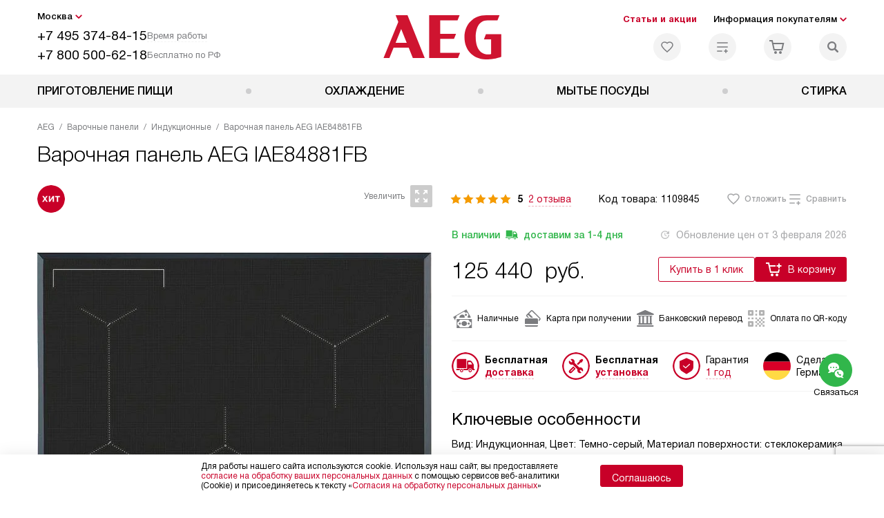

--- FILE ---
content_type: text/html; charset=UTF-8
request_url: https://aeg-com.ru/catalog/varochnye-paneli-aeg/induktsionnye/aeg-iae84881fb.html
body_size: 36800
content:
<!DOCTYPE HTML>
<!--[if IE 8]> <html class="no-js lt-ie9" lang="ru-RU"> <![endif]-->
<!--[if IE 9]> <html class="no-js ie9" lang="ru-RU"> <![endif]-->
<!--[if (gt IE 9)|!(IE)]><!--><html class="page" lang="ru-RU"><!--<![endif]-->
<head> <title>Варочная панель AEG IAE84881FB, купить технику АЕГ в Москве по лучшей цене у официального дилера производителя.</title> <meta http-equiv="Content-Type" content="text/html; charset=UTF-8" />
<meta name="description" content="Варочная панель AEG IAE84881FB по цене 125440 руб. – купить в Москве на сайте официального дилера варочную поверхность АЕГ с доставкой и установкой" />
<script data-skip-moving="true">(function(w, d, n) {var cl = "bx-core";var ht = d.documentElement;var htc = ht ? ht.className : undefined;if (htc === undefined || htc.indexOf(cl) !== -1){return;}var ua = n.userAgent;if (/(iPad;)|(iPhone;)/i.test(ua)){cl += " bx-ios";}else if (/Windows/i.test(ua)){cl += ' bx-win';}else if (/Macintosh/i.test(ua)){cl += " bx-mac";}else if (/Linux/i.test(ua) && !/Android/i.test(ua)){cl += " bx-linux";}else if (/Android/i.test(ua)){cl += " bx-android";}cl += (/(ipad|iphone|android|mobile|touch)/i.test(ua) ? " bx-touch" : " bx-no-touch");cl += w.devicePixelRatio && w.devicePixelRatio >= 2? " bx-retina": " bx-no-retina";if (/AppleWebKit/.test(ua)){cl += " bx-chrome";}else if (/Opera/.test(ua)){cl += " bx-opera";}else if (/Firefox/.test(ua)){cl += " bx-firefox";}ht.className = htc ? htc + " " + cl : cl;})(window, document, navigator);</script> <link href="/bitrix/js/ui/design-tokens/dist/ui.design-tokens.css?172562070426358" type="text/css" rel="stylesheet" /> <link href="/bitrix/cache/css/b1/ag_main/page_ce09cfa840f6ef2a1dece3cf7caefad1/page_ce09cfa840f6ef2a1dece3cf7caefad1_v1.css?1755675951762" type="text/css" rel="stylesheet" />
<link href="/bitrix/cache/css/b1/ag_main/template_bbb3ed35e4c7ef0e3ad4584091502a95/template_bbb3ed35e4c7ef0e3ad4584091502a95_v1.css?1769004480579464" type="text/css" data-template-style="true" rel="stylesheet" />
    <meta property="og:image" content="https://aeg-com.ru/upload/resize_cache/iblock/88b/jhu32rxj8tq68vgz988uur92u39t3jiy/400_400_1/aeg_iae84881fb.jpg" />
<meta property="og:image:width" content="400" />
<meta property="og:image:height" content="266" />
<meta property="og:url" content="https://aeg-com.ru/catalog/varochnye-paneli-aeg/induktsionnye/aeg-iae84881fb.html" />
<meta property="og:type" content="website" />
<meta property="og:title" content="Варочная панель AEG IAE84881FB, купить технику АЕГ в Москве по лучшей цене у официального дилера производителя." />  <meta http-equiv="X-UA-Compatible" content="IE=edge" /> <meta name="viewport" content="width=device-width, initial-scale=1.0"> <link rel="apple-touch-icon" sizes="180x180" href="/mockup/templates/default/dist/favicon/apple-touch-icon.png"> <link rel="icon" type="image/png" sizes="32x32" href="/mockup/templates/default/dist/favicon/favicon-32x32.png"> <link rel="icon" type="image/png" sizes="16x16" href="/mockup/templates/default/dist/favicon/favicon-16x16.png"> <link rel="manifest" href="/mockup/templates/default/dist/favicon/site.webmanifest"> <link rel="mask-icon" href="/mockup/templates/default/dist/favicon/safari-pinned-tab.svg" color="#ffffff"> <meta name="msapplication-TileColor" content="#ffffff"> <meta name="theme-color" content="#ffffff"> <meta name="HandheldFriendly" content="True"> <meta name="format-detection" content="telephone=yes"> <meta name="MobileOptimized" content="320"> <script defer data-skip-moving="true">
document.addEventListener('DOMContentLoaded', () => { setTimeout(function(){ (function(m,e,t,r,i,k,a){m[i]=m[i]||function(){(m[i].a=m[i].a||[]).push(arguments)}; m[i].l=1*new Date();k=e.createElement(t),a=e.getElementsByTagName(t)[0],k.async=1,k.src=r,a.parentNode.insertBefore(k,a)}) (window, document, "script", "https://mc.yandex.ru/metrika/tag.js", "ym"); ym(26755035, "init", { clickmap:true, trackLinks:true, accurateTrackBounce:true, webvisor:true, trackHash:true, ecommerce:"dataLayer" }); }, 3000); // время указано в мс = 0,001 секунды, изменить по вкусу
});
</script> <noscript defer data-skip-moving="true"><div><img src="https://mc.yandex.ru/watch/26755035" style="position:absolute; left:-9999px;" alt="" /></div></noscript> </head>
<body>
<div id="panel"></div>
<header class="header js-header"> <div class="header__top bg"> <div class="container"> <div class="header__left"> <i class="js-mover-anchor" data-affiliation=".js-city-choose" data-anchor-type="initial"></i> <div class="city-choose js-city-choose"> <div class="city-choose__menu submenu-wrap--right submenu-wrap--city submenu-wrap"> <span class="submenu-wrap__opener js-submenu-opener">Москва</span> <ul class="submenu-wrap__submenu"> <li><a class="submenu-wrap__link js-city_change" href="#" data-code="MSK" data-href="https://aeg-com.ru/catalog/varochnye-paneli-aeg/induktsionnye/aeg-iae84881fb.html?K_REGION=MSK">Москва</a></li> <li><a class="submenu-wrap__link js-city_change" href="#" data-code="SPB" data-href="https://aeg-com.ru/catalog/varochnye-paneli-aeg/induktsionnye/aeg-iae84881fb.html?K_REGION=SPB">Санкт-Петербург</a></li> <li><a class="submenu-wrap__link js-city_change" href="#" data-code="REGIONS" data-href="https://aeg-com.ru/catalog/varochnye-paneli-aeg/induktsionnye/aeg-iae84881fb.html?K_REGION=REGIONS">Регионы</a></li> </ul> </div> </div> <div class="header__mobile-left"> <div class="header__hamburger hamburger hamburger--spring js-header-hamburger"> <div class="hamburger-box"> <div class="hamburger-inner"></div> </div> </div> <a href="tel:+74953748415" class="header__tel"></a> </div> <div class="contact-info"> <ul class="contact-info__list"> <li class="contact-info__list-item"> <a href="tel:+74953748415" class="contact-info__phone">+7 495 374-84-15</a> <div class="contact-info__worktime-wrap"> <span class="contact-info__title contact-info__title--worktime">Время работы</span> <div class="contact-info__worktime"><b>Пн-Пт:</b> с 8:00 до 22:00<br> <b>Сб-Вс:</b> с 9:00 до 22:00</div> </div> </li> <li class="contact-info__list-item"> <a href="tel:+78005006218" class="contact-info__phone">+7 800 500-62-18</a> <span class="contact-info__title">Бесплатно по РФ</span> </li> </ul> </div> </div> <a href="/" title="Техника AEG" class="logo"> <img data-src="/mockup/templates/default/dist/images/logo.svg" alt="Техника АЕГ" class="logo__image lazyload" /> </a> <div class="header__right"> <div class="header-menu-top"> <ul class="header-menu-top__list"> <li class="header-menu-top__item"> <a href="/news/" title="Статьи и акции" class="header-menu-top__link header-menu-top__link--highlight">Статьи и акции</a> </li> <li class="header-menu-top__item submenu-wrap"> <span class="submenu-wrap__opener js-submenu-opener">Информация покупателям</span> <ul class="submenu-wrap__submenu"> <li> <a href="/delivery-and-payment/" title="Доставка и оплата" class="submenu-wrap__link ">Доставка и оплата</a> </li> <li> <a href="/services/" title="Подключение" class="submenu-wrap__link ">Подключение</a> </li> <li> <a href="/credit/" title="Кредит" class="submenu-wrap__link ">Кредит</a> </li> <li> <a href="/guarantee/" title="Гарантия" class="submenu-wrap__link ">Гарантия</a> </li> <li> <a href="/kbt/" title="Ремонт" class="submenu-wrap__link ">Ремонт</a> </li> <li> <a href="/technical-documentation/" title="Инструкции" class="submenu-wrap__link ">Инструкции</a> </li> <li> <a href="/contacts/" title="Контакты" class="submenu-wrap__link ">Контакты</a> </li> </ul> </li> </ul> </div> <div class="header-user-icons"> <a href="/favorites/" title="Перейти в отложенные" class="header-user-icons__icon header-user-icons__icon--favorite "> <svg width="24px" height="24px"> <use xlink:href="/mockup/templates/default/dist/images/svg-icons/sprites/user-icons.svg#heart-icon"></use> </svg> <span class="header-user-icons__number js-GoodsInFavorites">0</span> </a> <a href="/compare/" title="Перейти в сравнение" class="header-user-icons__icon header-user-icons__icon--compare "> <svg width="24px" height="24px"> <use xlink:href="/mockup/templates/default/dist/images/svg-icons/sprites/user-icons.svg#compare-icon"></use> </svg> <span class="header-user-icons__number js-GoodsInCompare">0</span> </a> <a href="/cart/" title="Перейти в корзину" class="header-user-icons__icon header-user-icons__icon--basket "> <svg width="24px" height="24px" class="header-user-icons__pc-only"> <use xlink:href="/mockup/templates/default/dist/images/svg-icons/sprites/user-icons.svg#cart-icon"></use> </svg> <svg width="24px" height="24px" class="header-user-icons__mobile-only"> <use xlink:href="/mockup/templates/default/dist/images/svg-icons/sprites/user-icons.svg#cart-icon-thin"></use> </svg> <span class="header-user-icons__number js-GoodsInBasket">0</span> </a> <span class="header-user-icons__icon header-user-icons__icon--search js-open-search"> <svg width="24px" height="24px" class="header-user-icons__pc-only"> <use xlink:href="/mockup/templates/default/dist/images/svg-icons/sprites/search.svg#search-icon"></use> </svg> <svg width="24px" height="24px" class="header-user-icons__mobile-only"> <use xlink:href="/mockup/templates/default/dist/images/svg-icons/sprites/search.svg#search-icon-thin"></use> </svg> </span> </div> </div> </div> <section class="header-search js-header-search"> <div class="header-search__inner js-header-search-inner"> <div class="header-search__container"> <button class="header-search__close js-close-search" aria-label="Закрыть"> <svg xmlns="http://www.w3.org/2000/svg" width="24px" height="24px"> <use xlink:href="/mockup/templates/default/dist/images/svg-icons/sprites/cross.svg#cross-icon"></use> </svg> </button> <div class="header-search__inner-container"> <form action="/search/" class="header-search__form js-headerSearchForm"> <input type="text" name="q" class="header-search__input js-header-search__input js-headerSearchInput" value="" placeholder="Поиск" required autocomplete="off" /> <button class="header-search__submit" type="submit"> <svg xmlns="http://www.w3.org/2000/svg" width="24px" height="24px"> <use xlink:href="/mockup/templates/default/dist/images/svg-icons/sprites/search.svg#search-icon"></use> </svg> </button> </form> <div class="search-results js-searchPopupResult"></div> </div> </div> </div>
</section> </div> <nav class="header__menu-bottom bg--sub js-header-hamburger-target"> <div class="container"> <ul class="dropdown-menu js-dropdown"> <li class="dropdown-menu__item js-dropdown-container"> <div class="dropdown-menu__back-block"> <span class="dropdown-menu__back-btn js-dropdown-trigger"></span> <span class="dropdown-menu__title dropdown-menu__active-item-title js-dropdown-active-item-title"> <span class="js-dropdown-active-item-title-text">Приготовление пищи</span> </span> </div> <span class="dropdown-menu__title dropdown-menu__title-btn js-dropdown-trigger">Приготовление пищи</span> <div class="dropdown-menu__block js-switchable"> <div class="container"> <div class="dropdown-menu__block-inner"> <ul class="dropdown-menu__categories js-switchable-list js-switchable-list"> <li class="dropdown-menu__categories-item" > <a href="/catalog/plity-aeg/" class="dropdown-menu__category js-switchable-link js-move-icon-initial-point active" data-src-bg="/upload/resize_cache/iblock/42d/ul44ga3lhn1gya1nlioun5hurwfnwuhy/400_800_1/Kombinirovannye-plity-_5_-_1_.jpg" data-src-bg-webp="/upload/resize_cache/iblock/42d/ul44ga3lhn1gya1nlioun5hurwfnwuhy/400_800_1/Kombinirovannye-plity-_5_-_1_.webp"> <i class="dropdown-menu__category-icon js-move-icon"> <picture> <source type="image/webp" data-srcset="/upload/resize_cache/uf/593/qroe9p8jn1m0tpvbtfljs5oayvs8d3be/32_32_1/Plity_2x-_6_.webp, /upload/resize_cache/uf/593/qroe9p8jn1m0tpvbtfljs5oayvs8d3be/64_64_1/Plity_2x-_6_.webp 2x" /> <source type="image/png" data-srcset="/upload/resize_cache/uf/593/qroe9p8jn1m0tpvbtfljs5oayvs8d3be/32_32_1/Plity_2x-_6_.png, /upload/resize_cache/uf/593/qroe9p8jn1m0tpvbtfljs5oayvs8d3be/64_64_1/Plity_2x-_6_.png 2x" /> <img data-sizes="auto" data-src="/upload/resize_cache/uf/593/qroe9p8jn1m0tpvbtfljs5oayvs8d3be/32_32_1/Plity_2x-_6_.png" alt="Плиты" class="lazyload" /> </picture> </i> <span>Плиты</span> </a> </li> <li class="dropdown-menu__categories-item" > <a href="/catalog/dukhovye-shkafy-aeg/" class="dropdown-menu__category js-switchable-link js-move-icon-initial-point " data-src-bg="/upload/resize_cache/iblock/52a/0acwgplmufbggd2s4ennc2lulc6v72ly/400_800_1/Kompaktnye-dukhovye-shkafy-_6_-_1_.jpg" data-src-bg-webp="/upload/resize_cache/iblock/52a/0acwgplmufbggd2s4ennc2lulc6v72ly/400_800_1/Kompaktnye-dukhovye-shkafy-_6_-_1_.webp"> <i class="dropdown-menu__category-icon js-move-icon"> <picture> <source type="image/webp" data-srcset="/upload/resize_cache/uf/d34/2bemx722rs0riy3qu7saiksc5pu9ad4h/32_32_1/Dukhovye-shkafy_2x-_8_.webp, /upload/resize_cache/uf/d34/2bemx722rs0riy3qu7saiksc5pu9ad4h/64_64_1/Dukhovye-shkafy_2x-_8_.webp 2x" /> <source type="image/png" data-srcset="/upload/resize_cache/uf/d34/2bemx722rs0riy3qu7saiksc5pu9ad4h/32_32_1/Dukhovye-shkafy_2x-_8_.png, /upload/resize_cache/uf/d34/2bemx722rs0riy3qu7saiksc5pu9ad4h/64_64_1/Dukhovye-shkafy_2x-_8_.png 2x" /> <img data-sizes="auto" data-src="/upload/resize_cache/uf/d34/2bemx722rs0riy3qu7saiksc5pu9ad4h/32_32_1/Dukhovye-shkafy_2x-_8_.png" alt="Духовые шкафы" class="lazyload" /> </picture> </i> <span>Духовые шкафы</span> </a> </li> <li class="dropdown-menu__categories-item" > <a href="/catalog/varochnye-paneli-aeg/" class="dropdown-menu__category js-switchable-link js-move-icon-initial-point " data-src-bg="/upload/resize_cache/iblock/873/ybn2uzaanc90mk9n8cbasl2s4r0k366u/400_800_1/Gazovye-varochnye-paneli-_5_-_1_.jpg" data-src-bg-webp="/upload/resize_cache/iblock/873/ybn2uzaanc90mk9n8cbasl2s4r0k366u/400_800_1/Gazovye-varochnye-paneli-_5_-_1_.webp"> <i class="dropdown-menu__category-icon js-move-icon"> <picture> <source type="image/webp" data-srcset="/upload/resize_cache/uf/822/p2ap5bab9tmy664of930676awetdbaiv/32_32_1/Varochnye-paneli_2x-_8_.webp, /upload/resize_cache/uf/822/p2ap5bab9tmy664of930676awetdbaiv/64_64_1/Varochnye-paneli_2x-_8_.webp 2x" /> <source type="image/png" data-srcset="/upload/resize_cache/uf/822/p2ap5bab9tmy664of930676awetdbaiv/32_32_1/Varochnye-paneli_2x-_8_.png, /upload/resize_cache/uf/822/p2ap5bab9tmy664of930676awetdbaiv/64_64_1/Varochnye-paneli_2x-_8_.png 2x" /> <img data-sizes="auto" data-src="/upload/resize_cache/uf/822/p2ap5bab9tmy664of930676awetdbaiv/32_32_1/Varochnye-paneli_2x-_8_.png" alt="Варочные панели" class="lazyload" /> </picture> </i> <span>Варочные панели</span> </a> </li> <li class="dropdown-menu__categories-item" > <a href="/catalog/vytyazhki-aeg/" class="dropdown-menu__category js-switchable-link js-move-icon-initial-point " data-src-bg="/upload/resize_cache/iblock/642/jb2gavq13sss1kiuhq94pryr0100kg37/400_800_1/Ostrovnye-vytyazhki-_9_-_1_.jpg" data-src-bg-webp="/upload/resize_cache/iblock/642/jb2gavq13sss1kiuhq94pryr0100kg37/400_800_1/Ostrovnye-vytyazhki-_9_-_1_.webp"> <i class="dropdown-menu__category-icon js-move-icon"> <picture> <source type="image/webp" data-srcset="/upload/resize_cache/uf/080/49a60ijgcee4bqlzqsi1ts57hhm7s7pj/32_32_1/hood.webp, /upload/resize_cache/uf/080/49a60ijgcee4bqlzqsi1ts57hhm7s7pj/64_64_1/hood.webp 2x" /> <source type="image/png" data-srcset="/upload/resize_cache/uf/080/49a60ijgcee4bqlzqsi1ts57hhm7s7pj/32_32_1/hood.png, /upload/resize_cache/uf/080/49a60ijgcee4bqlzqsi1ts57hhm7s7pj/64_64_1/hood.png 2x" /> <img data-sizes="auto" data-src="/upload/resize_cache/uf/080/49a60ijgcee4bqlzqsi1ts57hhm7s7pj/32_32_1/hood.png" alt="Вытяжки" class="lazyload" /> </picture> </i> <span>Вытяжки</span> </a> </li> <li class="dropdown-menu__categories-item" > <a href="/catalog/mikrovolnovye-pechi-aeg/" class="dropdown-menu__category js-switchable-link js-move-icon-initial-point " data-src-bg="/upload/resize_cache/iblock/99a/2925gakw8kxb0wtghmesyk5ti202o3jg/400_800_1/Vstraivaemye-mikrovolnovye-pechi-_7_-_1_.jpg" data-src-bg-webp="/upload/resize_cache/iblock/99a/2925gakw8kxb0wtghmesyk5ti202o3jg/400_800_1/Vstraivaemye-mikrovolnovye-pechi-_7_-_1_.webp"> <i class="dropdown-menu__category-icon js-move-icon"> <picture> <source type="image/webp" data-srcset="/upload/resize_cache/uf/52d/mrhgn9ioa6er6w9osm8wlxt77pzcxy56/32_32_1/Mikrovolnovye-pechi_2x-_10_.webp, /upload/resize_cache/uf/52d/mrhgn9ioa6er6w9osm8wlxt77pzcxy56/64_64_1/Mikrovolnovye-pechi_2x-_10_.webp 2x" /> <source type="image/png" data-srcset="/upload/resize_cache/uf/52d/mrhgn9ioa6er6w9osm8wlxt77pzcxy56/32_32_1/Mikrovolnovye-pechi_2x-_10_.png, /upload/resize_cache/uf/52d/mrhgn9ioa6er6w9osm8wlxt77pzcxy56/64_64_1/Mikrovolnovye-pechi_2x-_10_.png 2x" /> <img data-sizes="auto" data-src="/upload/resize_cache/uf/52d/mrhgn9ioa6er6w9osm8wlxt77pzcxy56/32_32_1/Mikrovolnovye-pechi_2x-_10_.png" alt="Микроволновые печи" class="lazyload" /> </picture> </i> <span>Микроволновые печи</span> </a> </li> <li class="dropdown-menu__categories-item" > <a href="/catalog/kofemashiny-aeg/" class="dropdown-menu__category js-switchable-link js-move-icon-initial-point " data-src-bg="/upload/resize_cache/iblock/fa9/btp8iff4yqm65gw1jr7jfjsgghcyf75d/400_800_1/Kofemashiny-_31_-_1_.jpg" data-src-bg-webp="/upload/resize_cache/iblock/fa9/btp8iff4yqm65gw1jr7jfjsgghcyf75d/400_800_1/Kofemashiny-_31_-_1_.webp"> <i class="dropdown-menu__category-icon js-move-icon"> <picture> <source type="image/webp" data-srcset="/upload/resize_cache/uf/093/0v4rceli9i6r8su83b6vcmbjuuznnsuv/32_32_1/Kofemashiny_2x-_10_.webp, /upload/resize_cache/uf/093/0v4rceli9i6r8su83b6vcmbjuuznnsuv/64_64_1/Kofemashiny_2x-_10_.webp 2x" /> <source type="image/png" data-srcset="/upload/resize_cache/uf/093/0v4rceli9i6r8su83b6vcmbjuuznnsuv/32_32_1/Kofemashiny_2x-_10_.png, /upload/resize_cache/uf/093/0v4rceli9i6r8su83b6vcmbjuuznnsuv/64_64_1/Kofemashiny_2x-_10_.png 2x" /> <img data-sizes="auto" data-src="/upload/resize_cache/uf/093/0v4rceli9i6r8su83b6vcmbjuuznnsuv/32_32_1/Kofemashiny_2x-_10_.png" alt="Кофемашины" class="lazyload" /> </picture> </i> <span>Кофемашины</span> </a> </li> <li class="dropdown-menu__categories-item" > <a href="/catalog/yashchiki-dlya-podogreva-posudy-aeg/" class="dropdown-menu__category js-switchable-link js-move-icon-initial-point " data-src-bg="/upload/resize_cache/iblock/712/uxthi72mxlxm5i0mnexr27n4blfm7890/400_800_1/Podogrevateli-_9_-_1_.jpg" data-src-bg-webp="/upload/resize_cache/iblock/712/uxthi72mxlxm5i0mnexr27n4blfm7890/400_800_1/Podogrevateli-_9_-_1_.webp"> <i class="dropdown-menu__category-icon js-move-icon"> <picture> <source type="image/webp" data-srcset="/upload/resize_cache/uf/244/knf64qjhz6cr2bhaeah6cb61phwarbct/32_32_1/Podogrevateli-posudy_2x-_4_.webp, /upload/resize_cache/uf/244/knf64qjhz6cr2bhaeah6cb61phwarbct/64_64_1/Podogrevateli-posudy_2x-_4_.webp 2x" /> <source type="image/png" data-srcset="/upload/resize_cache/uf/244/knf64qjhz6cr2bhaeah6cb61phwarbct/32_32_1/Podogrevateli-posudy_2x-_4_.png, /upload/resize_cache/uf/244/knf64qjhz6cr2bhaeah6cb61phwarbct/64_64_1/Podogrevateli-posudy_2x-_4_.png 2x" /> <img data-sizes="auto" data-src="/upload/resize_cache/uf/244/knf64qjhz6cr2bhaeah6cb61phwarbct/32_32_1/Podogrevateli-posudy_2x-_4_.png" alt="Подогреватели посуды" class="lazyload" /> </picture> </i> <span>Подогреватели посуды</span> </a> </li> <li class="dropdown-menu__categories-item" > <a href="/catalog/vakuumnye-upakovshchiki-aeg/" class="dropdown-menu__category js-switchable-link js-move-icon-initial-point " data-src-bg="/upload/resize_cache/iblock/10f/zrrem7o4dnjuxb5ksaq66yv7nye4s4ef/400_800_1/Vakuumatory-_15_-_1_.jpg" data-src-bg-webp="/upload/resize_cache/iblock/10f/zrrem7o4dnjuxb5ksaq66yv7nye4s4ef/400_800_1/Vakuumatory-_15_-_1_.webp"> <i class="dropdown-menu__category-icon js-move-icon"> <picture> <source type="image/webp" data-srcset="/upload/resize_cache/uf/221/p817h5zqvcy7ppfuqvta2iqei8cupnrt/32_32_1/Vakuumatory_2x-_3_.webp, /upload/resize_cache/uf/221/p817h5zqvcy7ppfuqvta2iqei8cupnrt/64_64_1/Vakuumatory_2x-_3_.webp 2x" /> <source type="image/png" data-srcset="/upload/resize_cache/uf/221/p817h5zqvcy7ppfuqvta2iqei8cupnrt/32_32_1/Vakuumatory_2x-_3_.png, /upload/resize_cache/uf/221/p817h5zqvcy7ppfuqvta2iqei8cupnrt/64_64_1/Vakuumatory_2x-_3_.png 2x" /> <img data-sizes="auto" data-src="/upload/resize_cache/uf/221/p817h5zqvcy7ppfuqvta2iqei8cupnrt/32_32_1/Vakuumatory_2x-_3_.png" alt="Вакуумные упаковщики" class="lazyload" /> </picture> </i> <span>Вакуумные упаковщики</span> </a> </li> </ul> <div class="dropdown-menu__subcategories"> <div class="dropdown-menu__subcategory js-move-icon-end-point js-switchable-subcategory active"> <div class="dropdown-menu__subcategory-title"> <a href="/catalog/plity-aeg/">Плиты AEG<span>(17)</span></a> </div> <ul class="dropdown-menu__subcategory-list"> <li class="dropdown-menu__subcategory-list-item" > <a class="dropdown-menu__subcategory-link js-switchable-sub-link" data-src-bg="" href="/catalog/plity-aeg/elektricheskie/">Электрические</a> </li> <li class="dropdown-menu__subcategory-list-item" > <a class="dropdown-menu__subcategory-link js-switchable-sub-link" data-src-bg="/upload/resize_cache/iblock/42d/ul44ga3lhn1gya1nlioun5hurwfnwuhy/400_800_1/Kombinirovannye-plity-_5_-_1_.jpg" href="/catalog/plity-aeg/kombinirovannye/">Комбинированные</a> </li> </ul> </div> <div class="dropdown-menu__subcategory js-move-icon-end-point js-switchable-subcategory "> <div class="dropdown-menu__subcategory-title"> <a href="/catalog/dukhovye-shkafy-aeg/">Духовые шкафы AEG<span>(158)</span></a> </div> <ul class="dropdown-menu__subcategory-list"> <li class="dropdown-menu__subcategory-list-item" > <a class="dropdown-menu__subcategory-link js-switchable-sub-link" data-src-bg="/upload/resize_cache/iblock/52a/0acwgplmufbggd2s4ennc2lulc6v72ly/400_800_1/Kompaktnye-dukhovye-shkafy-_6_-_1_.jpg" href="/catalog/dukhovye-shkafy-aeg/kompaktnye/">Компактные</a> </li> <li class="dropdown-menu__subcategory-list-item" data-id="109674"> <a class="dropdown-menu__subcategory-link js-switchable-sub-link" href="/catalog/dukhovye-shkafy-aeg/recommend/elektricheskie/" data-src-bg="/upload/resize_cache/iblock/52a/0acwgplmufbggd2s4ennc2lulc6v72ly/400_800_1/Kompaktnye-dukhovye-shkafy-_6_-_1_.jpg" >Электрические</a> </li> </ul> </div> <div class="dropdown-menu__subcategory js-move-icon-end-point js-switchable-subcategory "> <div class="dropdown-menu__subcategory-title"> <a href="/catalog/varochnye-paneli-aeg/">Варочные панели AEG<span>(177)</span></a> </div> <ul class="dropdown-menu__subcategory-list"> <li class="dropdown-menu__subcategory-list-item" > <a class="dropdown-menu__subcategory-link js-switchable-sub-link" data-src-bg="/upload/resize_cache/iblock/727/sye1owr0jbi0s4xro63nbghmlrm44q45/400_800_1/Induktsionnye-varochnye-paneli-_6_-_1_.jpg" href="/catalog/varochnye-paneli-aeg/induktsionnye/">Индукционные</a> </li> <li class="dropdown-menu__subcategory-list-item" > <a class="dropdown-menu__subcategory-link js-switchable-sub-link" data-src-bg="/upload/resize_cache/iblock/72e/1ckr16of5sa1s454vvwpyw1zbdd0zfum/400_800_1/Elektricheskie-varochnye-paneli-_5_-_1_.jpg" href="/catalog/varochnye-paneli-aeg/elektricheskie/">Электрические</a> </li> <li class="dropdown-menu__subcategory-list-item" > <a class="dropdown-menu__subcategory-link js-switchable-sub-link" data-src-bg="/upload/resize_cache/iblock/873/ybn2uzaanc90mk9n8cbasl2s4r0k366u/400_800_1/Gazovye-varochnye-paneli-_5_-_1_.jpg" href="/catalog/varochnye-paneli-aeg/gazovye/">Газовые</a> </li> </ul> </div> <div class="dropdown-menu__subcategory js-move-icon-end-point js-switchable-subcategory "> <div class="dropdown-menu__subcategory-title"> <a href="/catalog/vytyazhki-aeg/">Вытяжки AEG<span>(24)</span></a> </div> <ul class="dropdown-menu__subcategory-list"> <li class="dropdown-menu__subcategory-list-item" > <a class="dropdown-menu__subcategory-link js-switchable-sub-link" data-src-bg="/upload/resize_cache/iblock/2e6/je3k6xfu7ry7a4ott4lil879bb43p001/400_800_1/Vstraivaemye-vytyazhki-_7_-_1_.jpg" href="/catalog/vytyazhki-aeg/vstraivaemye/">Встраиваемые</a> </li> <li class="dropdown-menu__subcategory-list-item" > <a class="dropdown-menu__subcategory-link js-switchable-sub-link" data-src-bg="/upload/resize_cache/iblock/310/iq5sjjwvrn0ae617wplu2ie5w10oc6v0/400_800_1/kaminnye-vytyazhki-_6_-_1_.jpg" href="/catalog/vytyazhki-aeg/kaminnye/">Каминные</a> </li> <li class="dropdown-menu__subcategory-list-item" > <a class="dropdown-menu__subcategory-link js-switchable-sub-link" data-src-bg="/upload/resize_cache/iblock/642/jb2gavq13sss1kiuhq94pryr0100kg37/400_800_1/Ostrovnye-vytyazhki-_9_-_1_.jpg" href="/catalog/vytyazhki-aeg/ostrovnye/">Островные</a> </li> </ul> </div> <div class="dropdown-menu__subcategory js-move-icon-end-point js-switchable-subcategory "> <div class="dropdown-menu__subcategory-title"> <a href="/catalog/mikrovolnovye-pechi-aeg/">Микроволновые печи AEG<span>(27)</span></a> </div> <ul class="dropdown-menu__subcategory-list"> <li class="dropdown-menu__subcategory-list-item" > <a class="dropdown-menu__subcategory-link js-switchable-sub-link" data-src-bg="/upload/resize_cache/iblock/99a/2925gakw8kxb0wtghmesyk5ti202o3jg/400_800_1/Vstraivaemye-mikrovolnovye-pechi-_7_-_1_.jpg" href="/catalog/mikrovolnovye-pechi-aeg/vstraivaemye/">Встраиваемые</a> </li> </ul> </div> <div class="dropdown-menu__subcategory js-move-icon-end-point js-switchable-subcategory "> <div class="dropdown-menu__subcategory-title"> <a href="/catalog/kofemashiny-aeg/">Кофемашины AEG<span>(11)</span></a> </div> <ul class="dropdown-menu__subcategory-list"> <li class="dropdown-menu__subcategory-list-item" data-id="109686"> <a class="dropdown-menu__subcategory-link js-switchable-sub-link" href="/catalog/kofemashiny-aeg/recommend/vstraivaemye/" data-src-bg="/upload/resize_cache/iblock/fa9/btp8iff4yqm65gw1jr7jfjsgghcyf75d/400_800_1/Kofemashiny-_31_-_1_.jpg" >Встраиваемые</a> </li> </ul> </div> <div class="dropdown-menu__subcategory js-move-icon-end-point js-switchable-subcategory "> <div class="dropdown-menu__subcategory-title"> <a href="/catalog/yashchiki-dlya-podogreva-posudy-aeg/">Подогреватели посуды AEG<span>(17)</span></a> </div> <ul class="dropdown-menu__subcategory-list"> </ul> </div> <div class="dropdown-menu__subcategory js-move-icon-end-point js-switchable-subcategory "> <div class="dropdown-menu__subcategory-title"> <a href="/catalog/vakuumnye-upakovshchiki-aeg/">Вакуумные упаковщики AEG<span>(10)</span></a> </div> <ul class="dropdown-menu__subcategory-list"> </ul> </div> <button class="dropdown-menu__close-block js-dropdown-trigger" aria-label="Закрыть меню"> <svg xmlns="http://www.w3.org/2000/svg" width="24px" height="24px"> <use xlink:href="/mockup/templates/default/dist/images/svg-icons/sprites/cross.svg#cross-icon"></use> </svg> </button> </div> </div> <div class="dropdown-menu__pic js-switchable-photo"> <picture> <source type="image/webp" data-srcset="/upload/resize_cache/iblock/42d/ul44ga3lhn1gya1nlioun5hurwfnwuhy/400_800_1/Kombinirovannye-plity-_5_-_1_.webp" /> <img data-src="/upload/resize_cache/iblock/42d/ul44ga3lhn1gya1nlioun5hurwfnwuhy/400_800_1/Kombinirovannye-plity-_5_-_1_.jpg" class="lazyload" alt="Плиты" /> </picture> </div> </div> </div> </li> <li class="dropdown-menu__item js-dropdown-container"> <div class="dropdown-menu__back-block"> <span class="dropdown-menu__back-btn js-dropdown-trigger"></span> <span class="dropdown-menu__title dropdown-menu__active-item-title js-dropdown-active-item-title"> <span class="js-dropdown-active-item-title-text">Охлаждение</span> </span> </div> <a href="/catalog/kholodilniki-aeg/" class="dropdown-menu__title">Охлаждение</a> </li> <li class="dropdown-menu__item js-dropdown-container"> <div class="dropdown-menu__back-block"> <span class="dropdown-menu__back-btn js-dropdown-trigger"></span> <span class="dropdown-menu__title dropdown-menu__active-item-title js-dropdown-active-item-title"> <span class="js-dropdown-active-item-title-text">Мытье посуды</span> </span> </div> <a href="/catalog/posudomoechnye-mashiny-aeg/" class="dropdown-menu__title">Мытье посуды</a> </li> <li class="dropdown-menu__item js-dropdown-container"> <div class="dropdown-menu__back-block"> <span class="dropdown-menu__back-btn js-dropdown-trigger"></span> <span class="dropdown-menu__title dropdown-menu__active-item-title js-dropdown-active-item-title"> <span class="js-dropdown-active-item-title-text">Стирка</span> </span> </div> <span class="dropdown-menu__title dropdown-menu__title-btn js-dropdown-trigger">Стирка</span> <div class="dropdown-menu__block js-switchable"> <div class="container"> <div class="dropdown-menu__block-inner"> <ul class="dropdown-menu__categories js-switchable-list js-switchable-list"> <li class="dropdown-menu__categories-item" > <a href="/catalog/stiralnye-mashiny-aeg/" class="dropdown-menu__category js-switchable-link js-move-icon-initial-point active" data-src-bg="/upload/resize_cache/iblock/61a/1g2z3gt5hyjkgtvxp0r08rx8qc5hql8r/400_800_1/Vstraivaemye-stiralnye-mashiny-_6_-_1_.jpg" data-src-bg-webp="/upload/resize_cache/iblock/61a/1g2z3gt5hyjkgtvxp0r08rx8qc5hql8r/400_800_1/Vstraivaemye-stiralnye-mashiny-_6_-_1_.webp"> <i class="dropdown-menu__category-icon js-move-icon"> <picture> <source type="image/webp" data-srcset="/upload/resize_cache/uf/399/1xqq7g4n5pv6azkt66q2uom11tsl460q/32_32_1/Stiralnye-mashiny_2x-_9_.webp, /upload/resize_cache/uf/399/1xqq7g4n5pv6azkt66q2uom11tsl460q/64_64_1/Stiralnye-mashiny_2x-_9_.webp 2x" /> <source type="image/png" data-srcset="/upload/resize_cache/uf/399/1xqq7g4n5pv6azkt66q2uom11tsl460q/32_32_1/Stiralnye-mashiny_2x-_9_.png, /upload/resize_cache/uf/399/1xqq7g4n5pv6azkt66q2uom11tsl460q/64_64_1/Stiralnye-mashiny_2x-_9_.png 2x" /> <img data-sizes="auto" data-src="/upload/resize_cache/uf/399/1xqq7g4n5pv6azkt66q2uom11tsl460q/32_32_1/Stiralnye-mashiny_2x-_9_.png" alt="Стиральные машины" class="lazyload" /> </picture> </i> <span>Стиральные машины</span> </a> </li> <li class="dropdown-menu__categories-item" > <a href="/catalog/sushilnye-mashiny-aeg/" class="dropdown-menu__category js-switchable-link js-move-icon-initial-point " data-src-bg="/upload/resize_cache/iblock/39c/955gaffaaf0zial911bkc7zd6mc5txrm/400_800_1/Sushilnye-mashiny-_19_-_1_.jpg" data-src-bg-webp="/upload/resize_cache/iblock/39c/955gaffaaf0zial911bkc7zd6mc5txrm/400_800_1/Sushilnye-mashiny-_19_-_1_.webp"> <i class="dropdown-menu__category-icon js-move-icon"> <picture> <source type="image/webp" data-srcset="/upload/resize_cache/uf/712/uc5zz1lwn3uafv3oggghwot7aovl2wzf/32_32_1/Sushilnye-mashiny_2x-_8_.webp, /upload/resize_cache/uf/712/uc5zz1lwn3uafv3oggghwot7aovl2wzf/64_64_1/Sushilnye-mashiny_2x-_8_.webp 2x" /> <source type="image/png" data-srcset="/upload/resize_cache/uf/712/uc5zz1lwn3uafv3oggghwot7aovl2wzf/32_32_1/Sushilnye-mashiny_2x-_8_.png, /upload/resize_cache/uf/712/uc5zz1lwn3uafv3oggghwot7aovl2wzf/64_64_1/Sushilnye-mashiny_2x-_8_.png 2x" /> <img data-sizes="auto" data-src="/upload/resize_cache/uf/712/uc5zz1lwn3uafv3oggghwot7aovl2wzf/32_32_1/Sushilnye-mashiny_2x-_8_.png" alt="Сушильные машины" class="lazyload" /> </picture> </i> <span>Сушильные машины</span> </a> </li> </ul> <div class="dropdown-menu__subcategories"> <div class="dropdown-menu__subcategory js-move-icon-end-point js-switchable-subcategory active"> <div class="dropdown-menu__subcategory-title"> <a href="/catalog/stiralnye-mashiny-aeg/">Стиральные машины AEG<span>(131)</span></a> </div> <ul class="dropdown-menu__subcategory-list"> <li class="dropdown-menu__subcategory-list-item" > <a class="dropdown-menu__subcategory-link js-switchable-sub-link" data-src-bg="/upload/resize_cache/iblock/61a/1g2z3gt5hyjkgtvxp0r08rx8qc5hql8r/400_800_1/Vstraivaemye-stiralnye-mashiny-_6_-_1_.jpg" href="/catalog/stiralnye-mashiny-aeg/vstraivaemye/">Встраиваемые</a> </li> <li class="dropdown-menu__subcategory-list-item" > <a class="dropdown-menu__subcategory-link js-switchable-sub-link" data-src-bg="/upload/resize_cache/iblock/1c1/gt0f4pkxc7lm6busmkwirae2kcchl5k7/400_800_1/Otdelnostoyashchie-stiralnye-mashiny-_4_-_1_.jpg" href="/catalog/stiralnye-mashiny-aeg/otdelnostoyashchie/">Отдельностоящие</a> </li> </ul> </div> <div class="dropdown-menu__subcategory js-move-icon-end-point js-switchable-subcategory "> <div class="dropdown-menu__subcategory-title"> <a href="/catalog/sushilnye-mashiny-aeg/">Сушильные машины AEG<span>(53)</span></a> </div> <ul class="dropdown-menu__subcategory-list"> <li class="dropdown-menu__subcategory-list-item" data-id="109716"> <a class="dropdown-menu__subcategory-link js-switchable-sub-link" href="/catalog/sushilnye-mashiny-aeg/recommend/sushilnye-mashiny-s-teplovym-nasosom-aeg/" >С тепловым насосом</a> </li> <li class="dropdown-menu__subcategory-list-item" data-id="111264"> <a class="dropdown-menu__subcategory-link js-switchable-sub-link" href="/catalog/sushilnye-mashiny-aeg/recommend/s-kondensatsionnoy-sushkoy/" data-src-bg="/upload/resize_cache/iblock/39c/955gaffaaf0zial911bkc7zd6mc5txrm/400_800_1/Sushilnye-mashiny-_19_-_1_.jpg" >С конденсационной сушкой</a> </li> </ul> </div> <button class="dropdown-menu__close-block js-dropdown-trigger" aria-label="Закрыть меню"> <svg xmlns="http://www.w3.org/2000/svg" width="24px" height="24px"> <use xlink:href="/mockup/templates/default/dist/images/svg-icons/sprites/cross.svg#cross-icon"></use> </svg> </button> </div> </div> <div class="dropdown-menu__pic js-switchable-photo"> <picture> <source type="image/webp" data-srcset="/upload/resize_cache/iblock/61a/1g2z3gt5hyjkgtvxp0r08rx8qc5hql8r/400_800_1/Vstraivaemye-stiralnye-mashiny-_6_-_1_.webp" /> <img data-src="/upload/resize_cache/iblock/61a/1g2z3gt5hyjkgtvxp0r08rx8qc5hql8r/400_800_1/Vstraivaemye-stiralnye-mashiny-_6_-_1_.jpg" class="lazyload" alt="Стиральные машины" /> </picture> </div> </div> </div> </li> </ul> <div class="header-user-icons header-user-icons--mob"> <a href="/compare/" title="Перейти в сравнение" class="header-user-icons__icon header-user-icons__icon--compare "> <svg width="24px" height="24px"> <use xlink:href="/mockup/templates/default/dist/images/svg-icons/sprites/user-icons.svg#compare-icon"></use> </svg> <span class="header-user-icons__number js-GoodsInCompare">0</span> <span class="header-user-icons__text">Сравнение</span> </a> <a href="/favorites/" title="Перейти в отложенные" class="header-user-icons__icon header-user-icons__icon--favorite "> <svg width="24px" height="24px"> <use xlink:href="/mockup/templates/default/dist/images/svg-icons/sprites/user-icons.svg#heart-icon"></use> </svg> <span class="header-user-icons__number js-GoodsInFavorites">0</span> <span class="header-user-icons__text">Избранное</span> </a> </div> </div> <footer class="header-mobile-footer bg--sub js-header-mobile-footer"> <div class="container"> <i class="js-mover-anchor" data-affiliation=".js-city-choose" data-anchor-type="endpoint"></i> <div class="header-mobile-footer__call"> <p class="header-mobile-footer__call-block"> <a href="tel:+74953748415" class="header-mobile-footer__tel">+7 495 374-84-15</a> <span class="header-mobile-footer__call-info"><b>Пн-Пт:</b> с 8:00 до 22:00<br> <b>Сб-Вс:</b> с 9:00 до 22:00</span> </p> <p class="header-mobile-footer__call-block"> <a href="tel:+78005006218" class="header-mobile-footer__tel">+7 800 500-62-18</a> <span class="header-mobile-footer__call-info">Бесплатно по России</span> </p> <a href="" class="header-mobile-footer__call-button js-viewForm" data-action="callback"> <span>Заказать звонок</span> </a> </div> <nav class="footer-menu header-mobile-footer__menu js-footer-menu"> <div class="footer-menu__title js-footer-menu-title">Мир AEG</div> <div class="footer-menu__lists-wrap js-footer-menu-lists"> <ul class="footer-menu__list"> <li class="footer-menu__item"> <a href="/delivery-and-payment/" title="Доставка и оплата" class="footer-menu__link">Доставка и оплата</a> </li> <li class="footer-menu__item"> <a href="/services/" title="Подключение" class="footer-menu__link">Подключение</a> </li> <li class="footer-menu__item"> <a href="/delivery-and-payment/terms-of-sale/" title="Условия продажи" class="footer-menu__link">Условия продажи</a> </li> <li class="footer-menu__item"> <a href="/credit/" title="Кредит" class="footer-menu__link">Кредит</a> </li> <li class="footer-menu__item"> <a href="/guarantee/" title="Сервисные центры AEG" class="footer-menu__link">Сервисные центры AEG</a> </li> <li class="footer-menu__item"> <a href="/kbt/" title="Ремонт AEG" class="footer-menu__link">Ремонт AEG</a> </li> <li class="footer-menu__item"> <a href="/kachestvo/" title="Возврат и обмен" class="footer-menu__link">Возврат и обмен</a> </li> </ul><ul class="footer-menu__list"> <li class="footer-menu__item"> <a href="/faq/" title="Вопросы и ответы" class="footer-menu__link">Вопросы и ответы</a> </li> <li class="footer-menu__item"> <a href="/news/" title="Cтатьи" class="footer-menu__link">Cтатьи</a> </li> <li class="footer-menu__item"> <a href="/glossary/" title="Глоссарий" class="footer-menu__link">Глоссарий</a> </li> <li class="footer-menu__item"> <a href="/video/" title="Видео" class="footer-menu__link">Видео</a> </li> <li class="footer-menu__item"> <a href="/contacts/" title="Контакты" class="footer-menu__link">Контакты</a> </li> <li class="footer-menu__item"> <!--noindex--> <a href="https://partners-bt.ru/" title="Сайты-партнеры" target="blank" rel="nofollow" class="footer-menu__link">Сайты-партнеры</a> <!--/noindex--> </li> </ul> </div>
</nav> </div> </footer> </nav> </header> <main class="main-content main-content--gap"> <div class="container"> </div> <div class="container">
<div class="page-breadcrumbs"> <ul class="breadcrumbs" itemscope itemtype="http://schema.org/BreadcrumbList"><li class="breadcrumbs__item" itemprop="itemListElement" itemscope itemtype="http://schema.org/ListItem"><a href="/" title="AEG" itemprop="item" class="breadcrumbs__link"><span itemprop="name">AEG</span></a><meta itemprop="position" content="1" /></li><li class="breadcrumbs__item" itemprop="itemListElement" itemscope itemtype="http://schema.org/ListItem"><a href="/catalog/varochnye-paneli-aeg/" title="Варочные панели" itemprop="item" class="breadcrumbs__link"><span itemprop="name">Варочные панели</span></a><meta itemprop="position" content="2" /></li><li class="breadcrumbs__item" itemprop="itemListElement" itemscope itemtype="http://schema.org/ListItem"><a href="/catalog/varochnye-paneli-aeg/induktsionnye/" title="Индукционные" itemprop="item" class="breadcrumbs__link"><span itemprop="name">Индукционные</span></a><meta itemprop="position" content="3" /></li><li class="breadcrumbs__item" itemprop="itemListElement" itemscope itemtype="http://schema.org/ListItem"><a href="/catalog/varochnye-paneli-aeg/induktsionnye/aeg-iae84881fb.html" title="Варочная панель AEG IAE84881FB" itemprop="item" class="breadcrumbs__link"><span itemprop="name">Варочная панель AEG IAE84881FB</span></a><meta itemprop="position" content="4" /></li></ul></div>
<h1 class="page-title">Варочная панель <span>AEG IAE84881FB</span></h1> </div> <div class="js-ecom_product-detail" itemscope itemtype="http://schema.org/Product" data-id="108736"> <section class="product-page-card _vr-m-s"> <div class="container"> <div class="hide" > <meta itemprop="name" content="Варочная панель AEG IAE84881FB" /> <meta itemprop="image" content="/upload/resize_cache/iblock/88b/jhu32rxj8tq68vgz988uur92u39t3jiy/330_330_1/aeg_iae84881fb.webp" /> <meta itemprop="image" content="/upload/resize_cache/iblock/86e/6ojww8m738h5acpeumnqczmg7sc1h8z2/330_330_1/aeg_iae84881fb_1.webp" /> <meta itemprop="image" content="/upload/resize_cache/iblock/756/hbp3cz1cl5aes62smtven3iud0gtdgo8/330_330_1/aeg_iae84881fb2.webp" /> <meta itemprop="image" content="/upload/resize_cache/iblock/0aa/p9bomco4wqb80l0ox2s2f5t8mwlwzhq9/330_330_1/aeg_iae84881fb_3.webp" /> <meta itemprop="image" content="/upload/resize_cache/iblock/819/reol6iadjmpazcd3qt4ixx6pzwzxzlwm/330_330_1/aeg_iae84881fb_4.webp" /> <meta itemprop="image" content="/upload/resize_cache/iblock/78e/dvik4bodw4kg31zw4g0zjxtoaci2ec61/330_330_1/aeg_iae84881fb_5.webp" /> <meta itemprop="image" content="/upload/resize_cache/iblock/d50/zayypkd6b8e0wvg71t7dj6006viizhv0/330_330_1/aeg_iae84881fb_6.webp" /> <meta itemprop="image" content="/upload/resize_cache/iblock/033/c0gw38noxr5m0ovqdxdualtpjqog592f/330_330_1/aeg_iae84881fb_7.webp" /> <meta itemprop="image" content="/upload/resize_cache/iblock/c88/t7tb5dj6svq643dcf1w8d8mu4770g9ih/330_330_1/aeg_iae84881fb_8.webp" /> <meta itemprop="image" content="/upload/resize_cache/iblock/f81/pee01z6v8xfqp3ueqfc6zgaj6c4rkh5j/330_330_1/aeg_iae84881fb_9.webp" /> <meta itemprop="image" content="/upload/resize_cache/iblock/c1c/qbi3yyijo68mw08svzq3o7r9e917aivi/330_330_1/aeg_iae84881fb_10.webp" /> <meta itemprop="brand" content="AEG" /> <meta itemprop="description" content="" /> <div itemprop="offers" itemscope itemtype="http://schema.org/Offer"> <meta itemprop="price" content="125440" /> <meta itemprop="priceCurrency" content="RUB" /> <meta itemprop="availability" content="http://schema.org/InStock" /> <meta itemprop="url" content="https://aeg-com.ru/catalog/varochnye-paneli-aeg/induktsionnye/aeg-iae84881fb.html" /> </div> <div itemprop="aggregateRating" itemscope itemtype="http://schema.org/AggregateRating"> <meta itemprop="ratingValue" content="5" /> <meta itemprop="reviewCount" content="2" /> </div> </div> <div class="product-page-card__columns"> <div class="product-page-card__card-info-mob"> <i class="js-mover-anchor" data-affiliation=".js-rating" data-anchor-type="endpoint"></i> <i class="js-mover-anchor" data-affiliation=".js-card-info-product-code" data-anchor-type="endpoint"></i> </div> <div class="product-page-card__slider"> <div class="product-page-card__slider-inner"> <div class="swiper-container product-page-card__slider-main js-product-page-slider"> <div class="swiper-wrapper"> <div class="swiper-slide"> <a class="product-page-card__slider-link" data-fancybox="gallery" href="/upload/resize_cache/iblock/88b/jhu32rxj8tq68vgz988uur92u39t3jiy/572_0_1/aeg_iae84881fb.jpg" data-srcset='/upload/iblock/88b/jhu32rxj8tq68vgz988uur92u39t3jiy/aeg_iae84881fb.jpg 375w,/upload/iblock/88b/jhu32rxj8tq68vgz988uur92u39t3jiy/aeg_iae84881fb.jpg 768w'> <picture> <source type="image/webp" data-srcset="/upload/resize_cache/iblock/88b/jhu32rxj8tq68vgz988uur92u39t3jiy/572_0_1/aeg_iae84881fb.webp, /upload/iblock/88b/jhu32rxj8tq68vgz988uur92u39t3jiy/aeg_iae84881fb.webp 2x, /upload/iblock/88b/jhu32rxj8tq68vgz988uur92u39t3jiy/aeg_iae84881fb.webp 3x" /> <source type="image/jpg" data-srcset="/upload/resize_cache/iblock/88b/jhu32rxj8tq68vgz988uur92u39t3jiy/572_0_1/aeg_iae84881fb.jpg, /upload/iblock/88b/jhu32rxj8tq68vgz988uur92u39t3jiy/aeg_iae84881fb.jpg 2x,/upload/iblock/88b/jhu32rxj8tq68vgz988uur92u39t3jiy/aeg_iae84881fb.jpg 3x" /> <img data-src="/upload/resize_cache/iblock/88b/jhu32rxj8tq68vgz988uur92u39t3jiy/572_0_1/aeg_iae84881fb.jpg" title="Варочная панель AEG IAE84881FB фото 1" alt="Варочная панель AEG IAE84881FB preview 1" class="lazyload" /> </picture> </a> </div> <div class="swiper-slide"> <a class="product-page-card__slider-link" data-fancybox="gallery" href="/upload/iblock/86e/6ojww8m738h5acpeumnqczmg7sc1h8z2/aeg_iae84881fb_1.jpg" data-srcset='/upload/iblock/86e/6ojww8m738h5acpeumnqczmg7sc1h8z2/aeg_iae84881fb_1.jpg 375w,/upload/iblock/86e/6ojww8m738h5acpeumnqczmg7sc1h8z2/aeg_iae84881fb_1.jpg 768w'> <picture> <source type="image/webp" data-srcset="/upload/iblock/86e/6ojww8m738h5acpeumnqczmg7sc1h8z2/aeg_iae84881fb_1.webp, /upload/iblock/86e/6ojww8m738h5acpeumnqczmg7sc1h8z2/aeg_iae84881fb_1.webp 2x, /upload/iblock/86e/6ojww8m738h5acpeumnqczmg7sc1h8z2/aeg_iae84881fb_1.webp 3x" /> <source type="image/jpg" data-srcset="/upload/iblock/86e/6ojww8m738h5acpeumnqczmg7sc1h8z2/aeg_iae84881fb_1.jpg, /upload/iblock/86e/6ojww8m738h5acpeumnqczmg7sc1h8z2/aeg_iae84881fb_1.jpg 2x,/upload/iblock/86e/6ojww8m738h5acpeumnqczmg7sc1h8z2/aeg_iae84881fb_1.jpg 3x" /> <img data-src="/upload/iblock/86e/6ojww8m738h5acpeumnqczmg7sc1h8z2/aeg_iae84881fb_1.jpg" title="Варочная панель AEG IAE84881FB фото 2" alt="Варочная панель AEG IAE84881FB preview 2" class="lazyload" /> </picture> </a> </div> <div class="swiper-slide"> <a class="product-page-card__slider-link" data-fancybox="gallery" href="/upload/resize_cache/iblock/756/hbp3cz1cl5aes62smtven3iud0gtdgo8/572_0_1/aeg_iae84881fb2.jpg" data-srcset='/upload/iblock/756/hbp3cz1cl5aes62smtven3iud0gtdgo8/aeg_iae84881fb2.jpg 375w,/upload/iblock/756/hbp3cz1cl5aes62smtven3iud0gtdgo8/aeg_iae84881fb2.jpg 768w'> <picture> <source type="image/webp" data-srcset="/upload/resize_cache/iblock/756/hbp3cz1cl5aes62smtven3iud0gtdgo8/572_0_1/aeg_iae84881fb2.webp, /upload/iblock/756/hbp3cz1cl5aes62smtven3iud0gtdgo8/aeg_iae84881fb2.webp 2x, /upload/iblock/756/hbp3cz1cl5aes62smtven3iud0gtdgo8/aeg_iae84881fb2.webp 3x" /> <source type="image/jpg" data-srcset="/upload/resize_cache/iblock/756/hbp3cz1cl5aes62smtven3iud0gtdgo8/572_0_1/aeg_iae84881fb2.jpg, /upload/iblock/756/hbp3cz1cl5aes62smtven3iud0gtdgo8/aeg_iae84881fb2.jpg 2x,/upload/iblock/756/hbp3cz1cl5aes62smtven3iud0gtdgo8/aeg_iae84881fb2.jpg 3x" /> <img data-src="/upload/resize_cache/iblock/756/hbp3cz1cl5aes62smtven3iud0gtdgo8/572_0_1/aeg_iae84881fb2.jpg" title="Варочная панель AEG IAE84881FB фото 3" alt="Варочная панель AEG IAE84881FB preview 3" class="lazyload" /> </picture> </a> </div> <div class="swiper-slide"> <a class="product-page-card__slider-link" data-fancybox="gallery" href="/upload/resize_cache/iblock/0aa/p9bomco4wqb80l0ox2s2f5t8mwlwzhq9/572_0_1/aeg_iae84881fb_3.jpg" data-srcset='/upload/iblock/0aa/p9bomco4wqb80l0ox2s2f5t8mwlwzhq9/aeg_iae84881fb_3.jpg 375w,/upload/iblock/0aa/p9bomco4wqb80l0ox2s2f5t8mwlwzhq9/aeg_iae84881fb_3.jpg 768w'> <picture> <source type="image/webp" data-srcset="/upload/resize_cache/iblock/0aa/p9bomco4wqb80l0ox2s2f5t8mwlwzhq9/572_0_1/aeg_iae84881fb_3.webp, /upload/iblock/0aa/p9bomco4wqb80l0ox2s2f5t8mwlwzhq9/aeg_iae84881fb_3.webp 2x, /upload/iblock/0aa/p9bomco4wqb80l0ox2s2f5t8mwlwzhq9/aeg_iae84881fb_3.webp 3x" /> <source type="image/jpg" data-srcset="/upload/resize_cache/iblock/0aa/p9bomco4wqb80l0ox2s2f5t8mwlwzhq9/572_0_1/aeg_iae84881fb_3.jpg, /upload/iblock/0aa/p9bomco4wqb80l0ox2s2f5t8mwlwzhq9/aeg_iae84881fb_3.jpg 2x,/upload/iblock/0aa/p9bomco4wqb80l0ox2s2f5t8mwlwzhq9/aeg_iae84881fb_3.jpg 3x" /> <img data-src="/upload/resize_cache/iblock/0aa/p9bomco4wqb80l0ox2s2f5t8mwlwzhq9/572_0_1/aeg_iae84881fb_3.jpg" title="Варочная панель AEG IAE84881FB фото 4" alt="Варочная панель AEG IAE84881FB preview 4" class="lazyload" /> </picture> </a> </div> <div class="swiper-slide"> <a class="product-page-card__slider-link" data-fancybox="gallery" href="/upload/resize_cache/iblock/819/reol6iadjmpazcd3qt4ixx6pzwzxzlwm/572_0_1/aeg_iae84881fb_4.jpg" data-srcset='/upload/iblock/819/reol6iadjmpazcd3qt4ixx6pzwzxzlwm/aeg_iae84881fb_4.jpg 375w,/upload/iblock/819/reol6iadjmpazcd3qt4ixx6pzwzxzlwm/aeg_iae84881fb_4.jpg 768w'> <picture> <source type="image/webp" data-srcset="/upload/resize_cache/iblock/819/reol6iadjmpazcd3qt4ixx6pzwzxzlwm/572_0_1/aeg_iae84881fb_4.webp, /upload/iblock/819/reol6iadjmpazcd3qt4ixx6pzwzxzlwm/aeg_iae84881fb_4.webp 2x, /upload/iblock/819/reol6iadjmpazcd3qt4ixx6pzwzxzlwm/aeg_iae84881fb_4.webp 3x" /> <source type="image/jpg" data-srcset="/upload/resize_cache/iblock/819/reol6iadjmpazcd3qt4ixx6pzwzxzlwm/572_0_1/aeg_iae84881fb_4.jpg, /upload/iblock/819/reol6iadjmpazcd3qt4ixx6pzwzxzlwm/aeg_iae84881fb_4.jpg 2x,/upload/iblock/819/reol6iadjmpazcd3qt4ixx6pzwzxzlwm/aeg_iae84881fb_4.jpg 3x" /> <img data-src="/upload/resize_cache/iblock/819/reol6iadjmpazcd3qt4ixx6pzwzxzlwm/572_0_1/aeg_iae84881fb_4.jpg" title="Варочная панель AEG IAE84881FB фото 5" alt="Варочная панель AEG IAE84881FB preview 5" class="lazyload" /> </picture> </a> </div> <div class="swiper-slide"> <a class="product-page-card__slider-link" data-fancybox="gallery" href="/upload/resize_cache/iblock/78e/dvik4bodw4kg31zw4g0zjxtoaci2ec61/572_0_1/aeg_iae84881fb_5.jpg" data-srcset='/upload/iblock/78e/dvik4bodw4kg31zw4g0zjxtoaci2ec61/aeg_iae84881fb_5.jpg 375w,/upload/iblock/78e/dvik4bodw4kg31zw4g0zjxtoaci2ec61/aeg_iae84881fb_5.jpg 768w'> <picture> <source type="image/webp" data-srcset="/upload/resize_cache/iblock/78e/dvik4bodw4kg31zw4g0zjxtoaci2ec61/572_0_1/aeg_iae84881fb_5.webp, /upload/iblock/78e/dvik4bodw4kg31zw4g0zjxtoaci2ec61/aeg_iae84881fb_5.webp 2x, /upload/iblock/78e/dvik4bodw4kg31zw4g0zjxtoaci2ec61/aeg_iae84881fb_5.webp 3x" /> <source type="image/jpg" data-srcset="/upload/resize_cache/iblock/78e/dvik4bodw4kg31zw4g0zjxtoaci2ec61/572_0_1/aeg_iae84881fb_5.jpg, /upload/iblock/78e/dvik4bodw4kg31zw4g0zjxtoaci2ec61/aeg_iae84881fb_5.jpg 2x,/upload/iblock/78e/dvik4bodw4kg31zw4g0zjxtoaci2ec61/aeg_iae84881fb_5.jpg 3x" /> <img data-src="/upload/resize_cache/iblock/78e/dvik4bodw4kg31zw4g0zjxtoaci2ec61/572_0_1/aeg_iae84881fb_5.jpg" title="Варочная панель AEG IAE84881FB фото 6" alt="Варочная панель AEG IAE84881FB preview 6" class="lazyload" /> </picture> </a> </div> <div class="swiper-slide"> <a class="product-page-card__slider-link" data-fancybox="gallery" href="/upload/resize_cache/iblock/d50/zayypkd6b8e0wvg71t7dj6006viizhv0/572_0_1/aeg_iae84881fb_6.jpg" data-srcset='/upload/iblock/d50/zayypkd6b8e0wvg71t7dj6006viizhv0/aeg_iae84881fb_6.jpg 375w,/upload/iblock/d50/zayypkd6b8e0wvg71t7dj6006viizhv0/aeg_iae84881fb_6.jpg 768w'> <picture> <source type="image/webp" data-srcset="/upload/resize_cache/iblock/d50/zayypkd6b8e0wvg71t7dj6006viizhv0/572_0_1/aeg_iae84881fb_6.webp, /upload/iblock/d50/zayypkd6b8e0wvg71t7dj6006viizhv0/aeg_iae84881fb_6.webp 2x, /upload/iblock/d50/zayypkd6b8e0wvg71t7dj6006viizhv0/aeg_iae84881fb_6.webp 3x" /> <source type="image/jpg" data-srcset="/upload/resize_cache/iblock/d50/zayypkd6b8e0wvg71t7dj6006viizhv0/572_0_1/aeg_iae84881fb_6.jpg, /upload/iblock/d50/zayypkd6b8e0wvg71t7dj6006viizhv0/aeg_iae84881fb_6.jpg 2x,/upload/iblock/d50/zayypkd6b8e0wvg71t7dj6006viizhv0/aeg_iae84881fb_6.jpg 3x" /> <img data-src="/upload/resize_cache/iblock/d50/zayypkd6b8e0wvg71t7dj6006viizhv0/572_0_1/aeg_iae84881fb_6.jpg" title="Варочная панель AEG IAE84881FB фото 7" alt="Варочная панель AEG IAE84881FB preview 7" class="lazyload" /> </picture> </a> </div> <div class="swiper-slide"> <a class="product-page-card__slider-link" data-fancybox="gallery" href="/upload/resize_cache/iblock/033/c0gw38noxr5m0ovqdxdualtpjqog592f/572_0_1/aeg_iae84881fb_7.jpg" data-srcset='/upload/iblock/033/c0gw38noxr5m0ovqdxdualtpjqog592f/aeg_iae84881fb_7.jpg 375w,/upload/iblock/033/c0gw38noxr5m0ovqdxdualtpjqog592f/aeg_iae84881fb_7.jpg 768w'> <picture> <source type="image/webp" data-srcset="/upload/resize_cache/iblock/033/c0gw38noxr5m0ovqdxdualtpjqog592f/572_0_1/aeg_iae84881fb_7.webp, /upload/iblock/033/c0gw38noxr5m0ovqdxdualtpjqog592f/aeg_iae84881fb_7.webp 2x, /upload/iblock/033/c0gw38noxr5m0ovqdxdualtpjqog592f/aeg_iae84881fb_7.webp 3x" /> <source type="image/jpg" data-srcset="/upload/resize_cache/iblock/033/c0gw38noxr5m0ovqdxdualtpjqog592f/572_0_1/aeg_iae84881fb_7.jpg, /upload/iblock/033/c0gw38noxr5m0ovqdxdualtpjqog592f/aeg_iae84881fb_7.jpg 2x,/upload/iblock/033/c0gw38noxr5m0ovqdxdualtpjqog592f/aeg_iae84881fb_7.jpg 3x" /> <img data-src="/upload/resize_cache/iblock/033/c0gw38noxr5m0ovqdxdualtpjqog592f/572_0_1/aeg_iae84881fb_7.jpg" title="Варочная панель AEG IAE84881FB фото 8" alt="Варочная панель AEG IAE84881FB preview 8" class="lazyload" /> </picture> </a> </div> <div class="swiper-slide"> <a class="product-page-card__slider-link" data-fancybox="gallery" href="/upload/resize_cache/iblock/c88/t7tb5dj6svq643dcf1w8d8mu4770g9ih/572_0_1/aeg_iae84881fb_8.jpg" data-srcset='/upload/iblock/c88/t7tb5dj6svq643dcf1w8d8mu4770g9ih/aeg_iae84881fb_8.jpg 375w,/upload/iblock/c88/t7tb5dj6svq643dcf1w8d8mu4770g9ih/aeg_iae84881fb_8.jpg 768w'> <picture> <source type="image/webp" data-srcset="/upload/resize_cache/iblock/c88/t7tb5dj6svq643dcf1w8d8mu4770g9ih/572_0_1/aeg_iae84881fb_8.webp, /upload/iblock/c88/t7tb5dj6svq643dcf1w8d8mu4770g9ih/aeg_iae84881fb_8.webp 2x, /upload/iblock/c88/t7tb5dj6svq643dcf1w8d8mu4770g9ih/aeg_iae84881fb_8.webp 3x" /> <source type="image/jpg" data-srcset="/upload/resize_cache/iblock/c88/t7tb5dj6svq643dcf1w8d8mu4770g9ih/572_0_1/aeg_iae84881fb_8.jpg, /upload/iblock/c88/t7tb5dj6svq643dcf1w8d8mu4770g9ih/aeg_iae84881fb_8.jpg 2x,/upload/iblock/c88/t7tb5dj6svq643dcf1w8d8mu4770g9ih/aeg_iae84881fb_8.jpg 3x" /> <img data-src="/upload/resize_cache/iblock/c88/t7tb5dj6svq643dcf1w8d8mu4770g9ih/572_0_1/aeg_iae84881fb_8.jpg" title="Варочная панель AEG IAE84881FB фото 9" alt="Варочная панель AEG IAE84881FB preview 9" class="lazyload" /> </picture> </a> </div> <div class="swiper-slide"> <a class="product-page-card__slider-link" data-fancybox="gallery" href="/upload/resize_cache/iblock/f81/pee01z6v8xfqp3ueqfc6zgaj6c4rkh5j/572_0_1/aeg_iae84881fb_9.jpg" data-srcset='/upload/iblock/f81/pee01z6v8xfqp3ueqfc6zgaj6c4rkh5j/aeg_iae84881fb_9.jpg 375w,/upload/iblock/f81/pee01z6v8xfqp3ueqfc6zgaj6c4rkh5j/aeg_iae84881fb_9.jpg 768w'> <picture> <source type="image/webp" data-srcset="/upload/resize_cache/iblock/f81/pee01z6v8xfqp3ueqfc6zgaj6c4rkh5j/572_0_1/aeg_iae84881fb_9.webp, /upload/iblock/f81/pee01z6v8xfqp3ueqfc6zgaj6c4rkh5j/aeg_iae84881fb_9.webp 2x, /upload/iblock/f81/pee01z6v8xfqp3ueqfc6zgaj6c4rkh5j/aeg_iae84881fb_9.webp 3x" /> <source type="image/jpg" data-srcset="/upload/resize_cache/iblock/f81/pee01z6v8xfqp3ueqfc6zgaj6c4rkh5j/572_0_1/aeg_iae84881fb_9.jpg, /upload/iblock/f81/pee01z6v8xfqp3ueqfc6zgaj6c4rkh5j/aeg_iae84881fb_9.jpg 2x,/upload/iblock/f81/pee01z6v8xfqp3ueqfc6zgaj6c4rkh5j/aeg_iae84881fb_9.jpg 3x" /> <img data-src="/upload/resize_cache/iblock/f81/pee01z6v8xfqp3ueqfc6zgaj6c4rkh5j/572_0_1/aeg_iae84881fb_9.jpg" title="Варочная панель AEG IAE84881FB фото 10" alt="Варочная панель AEG IAE84881FB preview 10" class="lazyload" /> </picture> </a> </div> <div class="swiper-slide"> <a class="product-page-card__slider-link" data-fancybox="gallery" href="/upload/iblock/c1c/qbi3yyijo68mw08svzq3o7r9e917aivi/aeg_iae84881fb_10.jpg" data-srcset='/upload/iblock/c1c/qbi3yyijo68mw08svzq3o7r9e917aivi/aeg_iae84881fb_10.jpg 375w,/upload/iblock/c1c/qbi3yyijo68mw08svzq3o7r9e917aivi/aeg_iae84881fb_10.jpg 768w'> <picture> <source type="image/webp" data-srcset="/upload/iblock/c1c/qbi3yyijo68mw08svzq3o7r9e917aivi/aeg_iae84881fb_10.webp, /upload/iblock/c1c/qbi3yyijo68mw08svzq3o7r9e917aivi/aeg_iae84881fb_10.webp 2x, /upload/iblock/c1c/qbi3yyijo68mw08svzq3o7r9e917aivi/aeg_iae84881fb_10.webp 3x" /> <source type="image/jpg" data-srcset="/upload/iblock/c1c/qbi3yyijo68mw08svzq3o7r9e917aivi/aeg_iae84881fb_10.jpg, /upload/iblock/c1c/qbi3yyijo68mw08svzq3o7r9e917aivi/aeg_iae84881fb_10.jpg 2x,/upload/iblock/c1c/qbi3yyijo68mw08svzq3o7r9e917aivi/aeg_iae84881fb_10.jpg 3x" /> <img data-src="/upload/iblock/c1c/qbi3yyijo68mw08svzq3o7r9e917aivi/aeg_iae84881fb_10.jpg" title="Варочная панель AEG IAE84881FB фото 11" alt="Варочная панель AEG IAE84881FB preview 11" class="lazyload" /> </picture> </a> </div> <div class="swiper-slide"> <a class="video product-page-card__slider-link product-page-card__slider-link--video" data-fancybox="gallery" href="/upload/iblock/854/8b9p8lpm6jkn65cgp271dssnkj5cbs88/SensePro-Food-Sensor-Animation_-AEG_-Hob.mp4"> <picture> <source type="image/webp" data-srcset="/upload/iblock/3a5/jp5nszon4rh80qmjdp7wk0y9pxanik2r/varki-2-_4_-_1_.webp, /upload/resize_cache/iblock/3a5/jp5nszon4rh80qmjdp7wk0y9pxanik2r/572_572_1/varki-2-_4_-_1_.webp 2x" /> <source type="image/jpg" data-srcset="/upload/iblock/3a5/jp5nszon4rh80qmjdp7wk0y9pxanik2r/varki-2-_4_-_1_.jpg, /upload/resize_cache/iblock/3a5/jp5nszon4rh80qmjdp7wk0y9pxanik2r/572_572_1/varki-2-_4_-_1_.jpg 2x" /> <img data-src="/upload/iblock/3a5/jp5nszon4rh80qmjdp7wk0y9pxanik2r/varki-2-_4_-_1_.jpg" alt="Варочные панели AEG SensePro с&nbsp;сенсором Food Sensor" class="lazyload" /> </picture> </a> </div> <div class="swiper-slide"> <a class="video product-page-card__slider-link product-page-card__slider-link--video" data-fancybox="gallery" href="/upload/iblock/2c2/3hg7ugelnxqijcn063bngwi0fww4j6ze/How-To-Use-Your-Induction-Hob-Child-Lock-_-AEG.mp4"> <picture> <source type="image/webp" data-srcset="/upload/iblock/2a0/ha38io9r7nsj1b5pvn3dbf5h89rpvja2/varki-1-_3_-_1_.webp, /upload/resize_cache/iblock/2a0/ha38io9r7nsj1b5pvn3dbf5h89rpvja2/572_572_1/varki-1-_3_-_1_.webp 2x" /> <source type="image/jpg" data-srcset="/upload/iblock/2a0/ha38io9r7nsj1b5pvn3dbf5h89rpvja2/varki-1-_3_-_1_.jpg, /upload/resize_cache/iblock/2a0/ha38io9r7nsj1b5pvn3dbf5h89rpvja2/572_572_1/varki-1-_3_-_1_.jpg 2x" /> <img data-src="/upload/iblock/2a0/ha38io9r7nsj1b5pvn3dbf5h89rpvja2/varki-1-_3_-_1_.jpg" alt="Как работает функция &quot;Защита детей&quot; в индукционных варочных панелях AEG" class="lazyload" /> </picture> </a> </div> </div> </div> <div class="product-page-card__pagination js-product-page-card-pagination"></div> <div class="product-page-card__slider-thumbs"> <button type="button" class="swiper-button-prev product-page-card__thumb-btn js-product-page-thumb-prev"></button> <div class="swiper-container js-product-page-slider-thumbs"> <div class="swiper-wrapper"> <div class="swiper-slide product-page-card__thumb"> <picture> <source type="image/webp" data-srcset="/upload/resize_cache/iblock/88b/jhu32rxj8tq68vgz988uur92u39t3jiy/73_76_1/aeg_iae84881fb.webp, /upload/resize_cache/iblock/88b/jhu32rxj8tq68vgz988uur92u39t3jiy/146_152_1/aeg_iae84881fb.webp 2x" /> <source type="image/jpg" data-srcset="/upload/resize_cache/iblock/88b/jhu32rxj8tq68vgz988uur92u39t3jiy/73_76_1/aeg_iae84881fb.jpg, /upload/resize_cache/iblock/88b/jhu32rxj8tq68vgz988uur92u39t3jiy/146_152_1/aeg_iae84881fb.jpg 2x" /> <img data-src="/upload/resize_cache/iblock/88b/jhu32rxj8tq68vgz988uur92u39t3jiy/73_76_1/aeg_iae84881fb.jpg" title="Варочная панель AEG IAE84881FB фото 1" alt="Купить Варочная панель AEG IAE84881FB preview 1" class="lazyload" /> </picture> </div> <div class="swiper-slide product-page-card__thumb"> <picture> <source type="image/webp" data-srcset="/upload/resize_cache/iblock/86e/6ojww8m738h5acpeumnqczmg7sc1h8z2/73_76_1/aeg_iae84881fb_1.webp, /upload/resize_cache/iblock/86e/6ojww8m738h5acpeumnqczmg7sc1h8z2/146_152_1/aeg_iae84881fb_1.webp 2x" /> <source type="image/jpg" data-srcset="/upload/resize_cache/iblock/86e/6ojww8m738h5acpeumnqczmg7sc1h8z2/73_76_1/aeg_iae84881fb_1.jpg, /upload/resize_cache/iblock/86e/6ojww8m738h5acpeumnqczmg7sc1h8z2/146_152_1/aeg_iae84881fb_1.jpg 2x" /> <img data-src="/upload/resize_cache/iblock/86e/6ojww8m738h5acpeumnqczmg7sc1h8z2/73_76_1/aeg_iae84881fb_1.jpg" title="Варочная панель AEG IAE84881FB фото 2" alt="Купить Варочная панель AEG IAE84881FB preview 2" class="lazyload" /> </picture> </div> <div class="swiper-slide product-page-card__thumb"> <picture> <source type="image/webp" data-srcset="/upload/resize_cache/iblock/756/hbp3cz1cl5aes62smtven3iud0gtdgo8/73_76_1/aeg_iae84881fb2.webp, /upload/resize_cache/iblock/756/hbp3cz1cl5aes62smtven3iud0gtdgo8/146_152_1/aeg_iae84881fb2.webp 2x" /> <source type="image/jpg" data-srcset="/upload/resize_cache/iblock/756/hbp3cz1cl5aes62smtven3iud0gtdgo8/73_76_1/aeg_iae84881fb2.jpg, /upload/resize_cache/iblock/756/hbp3cz1cl5aes62smtven3iud0gtdgo8/146_152_1/aeg_iae84881fb2.jpg 2x" /> <img data-src="/upload/resize_cache/iblock/756/hbp3cz1cl5aes62smtven3iud0gtdgo8/73_76_1/aeg_iae84881fb2.jpg" title="Варочная панель AEG IAE84881FB фото 3" alt="Купить Варочная панель AEG IAE84881FB preview 3" class="lazyload" /> </picture> </div> <div class="swiper-slide product-page-card__thumb"> <picture> <source type="image/webp" data-srcset="/upload/resize_cache/iblock/0aa/p9bomco4wqb80l0ox2s2f5t8mwlwzhq9/73_76_1/aeg_iae84881fb_3.webp, /upload/resize_cache/iblock/0aa/p9bomco4wqb80l0ox2s2f5t8mwlwzhq9/146_152_1/aeg_iae84881fb_3.webp 2x" /> <source type="image/jpg" data-srcset="/upload/resize_cache/iblock/0aa/p9bomco4wqb80l0ox2s2f5t8mwlwzhq9/73_76_1/aeg_iae84881fb_3.jpg, /upload/resize_cache/iblock/0aa/p9bomco4wqb80l0ox2s2f5t8mwlwzhq9/146_152_1/aeg_iae84881fb_3.jpg 2x" /> <img data-src="/upload/resize_cache/iblock/0aa/p9bomco4wqb80l0ox2s2f5t8mwlwzhq9/73_76_1/aeg_iae84881fb_3.jpg" title="Варочная панель AEG IAE84881FB фото 4" alt="Купить Варочная панель AEG IAE84881FB preview 4" class="lazyload" /> </picture> </div> <div class="swiper-slide product-page-card__thumb"> <picture> <source type="image/webp" data-srcset="/upload/resize_cache/iblock/819/reol6iadjmpazcd3qt4ixx6pzwzxzlwm/73_76_1/aeg_iae84881fb_4.webp, /upload/resize_cache/iblock/819/reol6iadjmpazcd3qt4ixx6pzwzxzlwm/146_152_1/aeg_iae84881fb_4.webp 2x" /> <source type="image/jpg" data-srcset="/upload/resize_cache/iblock/819/reol6iadjmpazcd3qt4ixx6pzwzxzlwm/73_76_1/aeg_iae84881fb_4.jpg, /upload/resize_cache/iblock/819/reol6iadjmpazcd3qt4ixx6pzwzxzlwm/146_152_1/aeg_iae84881fb_4.jpg 2x" /> <img data-src="/upload/resize_cache/iblock/819/reol6iadjmpazcd3qt4ixx6pzwzxzlwm/73_76_1/aeg_iae84881fb_4.jpg" title="Варочная панель AEG IAE84881FB фото 5" alt="Купить Варочная панель AEG IAE84881FB preview 5" class="lazyload" /> </picture> </div> <div class="swiper-slide product-page-card__thumb"> <picture> <source type="image/webp" data-srcset="/upload/resize_cache/iblock/78e/dvik4bodw4kg31zw4g0zjxtoaci2ec61/73_76_1/aeg_iae84881fb_5.webp, /upload/resize_cache/iblock/78e/dvik4bodw4kg31zw4g0zjxtoaci2ec61/146_152_1/aeg_iae84881fb_5.webp 2x" /> <source type="image/jpg" data-srcset="/upload/resize_cache/iblock/78e/dvik4bodw4kg31zw4g0zjxtoaci2ec61/73_76_1/aeg_iae84881fb_5.jpg, /upload/resize_cache/iblock/78e/dvik4bodw4kg31zw4g0zjxtoaci2ec61/146_152_1/aeg_iae84881fb_5.jpg 2x" /> <img data-src="/upload/resize_cache/iblock/78e/dvik4bodw4kg31zw4g0zjxtoaci2ec61/73_76_1/aeg_iae84881fb_5.jpg" title="Варочная панель AEG IAE84881FB фото 6" alt="Купить Варочная панель AEG IAE84881FB preview 6" class="lazyload" /> </picture> </div> <div class="swiper-slide product-page-card__thumb"> <picture> <source type="image/webp" data-srcset="/upload/resize_cache/iblock/d50/zayypkd6b8e0wvg71t7dj6006viizhv0/73_76_1/aeg_iae84881fb_6.webp, /upload/resize_cache/iblock/d50/zayypkd6b8e0wvg71t7dj6006viizhv0/146_152_1/aeg_iae84881fb_6.webp 2x" /> <source type="image/jpg" data-srcset="/upload/resize_cache/iblock/d50/zayypkd6b8e0wvg71t7dj6006viizhv0/73_76_1/aeg_iae84881fb_6.jpg, /upload/resize_cache/iblock/d50/zayypkd6b8e0wvg71t7dj6006viizhv0/146_152_1/aeg_iae84881fb_6.jpg 2x" /> <img data-src="/upload/resize_cache/iblock/d50/zayypkd6b8e0wvg71t7dj6006viizhv0/73_76_1/aeg_iae84881fb_6.jpg" title="Варочная панель AEG IAE84881FB фото 7" alt="Купить Варочная панель AEG IAE84881FB preview 7" class="lazyload" /> </picture> </div> <div class="swiper-slide product-page-card__thumb"> <picture> <source type="image/webp" data-srcset="/upload/resize_cache/iblock/033/c0gw38noxr5m0ovqdxdualtpjqog592f/73_76_1/aeg_iae84881fb_7.webp, /upload/resize_cache/iblock/033/c0gw38noxr5m0ovqdxdualtpjqog592f/146_152_1/aeg_iae84881fb_7.webp 2x" /> <source type="image/jpg" data-srcset="/upload/resize_cache/iblock/033/c0gw38noxr5m0ovqdxdualtpjqog592f/73_76_1/aeg_iae84881fb_7.jpg, /upload/resize_cache/iblock/033/c0gw38noxr5m0ovqdxdualtpjqog592f/146_152_1/aeg_iae84881fb_7.jpg 2x" /> <img data-src="/upload/resize_cache/iblock/033/c0gw38noxr5m0ovqdxdualtpjqog592f/73_76_1/aeg_iae84881fb_7.jpg" title="Варочная панель AEG IAE84881FB фото 8" alt="Купить Варочная панель AEG IAE84881FB preview 8" class="lazyload" /> </picture> </div> <div class="swiper-slide product-page-card__thumb"> <picture> <source type="image/webp" data-srcset="/upload/resize_cache/iblock/c88/t7tb5dj6svq643dcf1w8d8mu4770g9ih/73_76_1/aeg_iae84881fb_8.webp, /upload/resize_cache/iblock/c88/t7tb5dj6svq643dcf1w8d8mu4770g9ih/146_152_1/aeg_iae84881fb_8.webp 2x" /> <source type="image/jpg" data-srcset="/upload/resize_cache/iblock/c88/t7tb5dj6svq643dcf1w8d8mu4770g9ih/73_76_1/aeg_iae84881fb_8.jpg, /upload/resize_cache/iblock/c88/t7tb5dj6svq643dcf1w8d8mu4770g9ih/146_152_1/aeg_iae84881fb_8.jpg 2x" /> <img data-src="/upload/resize_cache/iblock/c88/t7tb5dj6svq643dcf1w8d8mu4770g9ih/73_76_1/aeg_iae84881fb_8.jpg" title="Варочная панель AEG IAE84881FB фото 9" alt="Купить Варочная панель AEG IAE84881FB preview 9" class="lazyload" /> </picture> </div> <div class="swiper-slide product-page-card__thumb"> <picture> <source type="image/webp" data-srcset="/upload/resize_cache/iblock/f81/pee01z6v8xfqp3ueqfc6zgaj6c4rkh5j/73_76_1/aeg_iae84881fb_9.webp, /upload/resize_cache/iblock/f81/pee01z6v8xfqp3ueqfc6zgaj6c4rkh5j/146_152_1/aeg_iae84881fb_9.webp 2x" /> <source type="image/jpg" data-srcset="/upload/resize_cache/iblock/f81/pee01z6v8xfqp3ueqfc6zgaj6c4rkh5j/73_76_1/aeg_iae84881fb_9.jpg, /upload/resize_cache/iblock/f81/pee01z6v8xfqp3ueqfc6zgaj6c4rkh5j/146_152_1/aeg_iae84881fb_9.jpg 2x" /> <img data-src="/upload/resize_cache/iblock/f81/pee01z6v8xfqp3ueqfc6zgaj6c4rkh5j/73_76_1/aeg_iae84881fb_9.jpg" title="Варочная панель AEG IAE84881FB фото 10" alt="Купить Варочная панель AEG IAE84881FB preview 10" class="lazyload" /> </picture> </div> <div class="swiper-slide product-page-card__thumb"> <picture> <source type="image/webp" data-srcset="/upload/resize_cache/iblock/c1c/qbi3yyijo68mw08svzq3o7r9e917aivi/73_76_1/aeg_iae84881fb_10.webp, /upload/resize_cache/iblock/c1c/qbi3yyijo68mw08svzq3o7r9e917aivi/146_152_1/aeg_iae84881fb_10.webp 2x" /> <source type="image/jpg" data-srcset="/upload/resize_cache/iblock/c1c/qbi3yyijo68mw08svzq3o7r9e917aivi/73_76_1/aeg_iae84881fb_10.jpg, /upload/resize_cache/iblock/c1c/qbi3yyijo68mw08svzq3o7r9e917aivi/146_152_1/aeg_iae84881fb_10.jpg 2x" /> <img data-src="/upload/resize_cache/iblock/c1c/qbi3yyijo68mw08svzq3o7r9e917aivi/73_76_1/aeg_iae84881fb_10.jpg" title="Варочная панель AEG IAE84881FB фото 11" alt="Купить Варочная панель AEG IAE84881FB preview 11" class="lazyload" /> </picture> </div> <div class="swiper-slide product-page-card__thumb product-page-card__thumb--video video"> <picture> <source type="image/webp" data-srcset="/upload/resize_cache/iblock/3a5/jp5nszon4rh80qmjdp7wk0y9pxanik2r/73_76_2/varki-2-_4_-_1_.webp, /upload/resize_cache/iblock/3a5/jp5nszon4rh80qmjdp7wk0y9pxanik2r/146_152_2/varki-2-_4_-_1_.webp 2x" /> <source type="image/jpg" data-srcset="/upload/resize_cache/iblock/3a5/jp5nszon4rh80qmjdp7wk0y9pxanik2r/73_76_2/varki-2-_4_-_1_.jpg, /upload/resize_cache/iblock/3a5/jp5nszon4rh80qmjdp7wk0y9pxanik2r/146_152_2/varki-2-_4_-_1_.jpg 2x" /> <img data-src="/upload/resize_cache/iblock/3a5/jp5nszon4rh80qmjdp7wk0y9pxanik2r/73_76_2/varki-2-_4_-_1_.jpg" alt="Варочные панели AEG SensePro с&nbsp;сенсором Food Sensor" class="lazyload" /> </picture> </div> <div class="swiper-slide product-page-card__thumb product-page-card__thumb--video video"> <picture> <source type="image/webp" data-srcset="/upload/resize_cache/iblock/2a0/ha38io9r7nsj1b5pvn3dbf5h89rpvja2/73_76_2/varki-1-_3_-_1_.webp, /upload/resize_cache/iblock/2a0/ha38io9r7nsj1b5pvn3dbf5h89rpvja2/146_152_2/varki-1-_3_-_1_.webp 2x" /> <source type="image/jpg" data-srcset="/upload/resize_cache/iblock/2a0/ha38io9r7nsj1b5pvn3dbf5h89rpvja2/73_76_2/varki-1-_3_-_1_.jpg, /upload/resize_cache/iblock/2a0/ha38io9r7nsj1b5pvn3dbf5h89rpvja2/146_152_2/varki-1-_3_-_1_.jpg 2x" /> <img data-src="/upload/resize_cache/iblock/2a0/ha38io9r7nsj1b5pvn3dbf5h89rpvja2/73_76_2/varki-1-_3_-_1_.jpg" alt="Как работает функция &quot;Защита детей&quot; в индукционных варочных панелях AEG" class="lazyload" /> </picture> </div> </div> </div> <button type="button" class="swiper-button-next product-page-card__thumb-btn js-product-page-thumb-next"></button> </div> </div> </div> <div class="labels product-page-card__labels"> <ul class="labels__list"> <li class="labels__item js-big-label" data-announcing="Хит"> <svg width="40px" height="40px"> <use xlink:href="/mockup/templates/default/dist/images/labels/labels.svg#hit_big"></use> </svg> </li> </ul> </div> <div class="card-info product-page-card__info "> <div class="card-info__header"> <i class="js-mover-anchor" data-affiliation=".js-product-promo" data-anchor-type="endpoint"></i> <div class="card-info__header-top"> <i class="js-mover-anchor" data-affiliation=".js-rating" data-anchor-type="initial"></i> <div class="rating card-info__rating rating--product-page js-rating "> <div class="rating__stars js-viewForm" data-action="reviewsAdd" data-id="108736"> <div class="rating__star rating__star--empty"></div> <div class="rating__star rating__star--empty"></div> <div class="rating__star rating__star--empty"></div> <div class="rating__star rating__star--empty"></div> <div class="rating__star rating__star--empty"></div> <div class="rating__stars-done" style="width: 100%;"> <div class="rating__star"></div> <div class="rating__star"></div> <div class="rating__star"></div> <div class="rating__star"></div> <div class="rating__star"></div> </div> </div> <b class="rating__average">5</b> <a href="#reviews" data-scroll class="rating__counter simple-link simple-link--dashed-underline">2 отзыва</a> </div> <i class="js-mover-anchor" data-affiliation=".js-card-info-product-code" data-anchor-type="initial"></i> <div class="card-info__product-code js-card-info-product-code"><span>Код товара:</span><span>1109845</span></div> <i class="js-mover-anchor" data-affiliation=".js-favorites-btns" data-anchor-type="initial"></i> <div class="favorites-btns card-info__favorites-btns js-favorites-btns"> <button type="button" class="favorites-btns__user-btn js-add2favorite " data-id="108736" data-card-action-tooltip="Добавить в избранное"> <svg width="18px" height="16px"><use xlink:href="/mockup/templates/default/dist/images/svg-icons/sprites/user-icons.svg#heart-icon"></use></svg> <span>Отложить</span> </button> <button type="button" class="favorites-btns__user-btn js-compare " data-id="108736" data-card-action-tooltip="Добавить в сравнение"> <svg width="16px" height="16px"><use xlink:href="/mockup/templates/default/dist/images/svg-icons/sprites/user-icons.svg#compare-icon"></use></svg> <span>Сравнить</span> </button> </div> </div> <div class="card-info__header-middle"> <div class="card-info__availability-and-delivery"> <span class="card-info__availability product-availability ">В наличии</span> <div class="info-delivery"> <svg width="18px" height="14px"> <use xlink:href="/mockup/templates/default/dist/images/svg-icons/sprites/truck.svg#truck-icon"></use> </svg> <div class="info-delivery__period"> <span>доставим за</span>&nbsp;<span>1-4</span>&nbsp;<span>дня</span> </div> </div> </div> <i class="js-mover-anchor" data-affiliation=".js-updating-prices" data-anchor-type="initial"></i> <span class="updating-prices updating-prices--small-mob card-info__updating-prices js-updating-prices"> Обновление цен от <span>3 февраля 2026</span> </span> </div> <div class="card-info__header-bottom "> <div class="card-info__price-and-buttons"> <div class="big-price big-price--small-mob card-info__price "> <span class="big-price__price-wrap"> <span class="big-price__price"> 125 440 <i class="big-price__currency">&nbsp;руб.</i> </span> </span> </div> </div> <i class="js-mover-anchor" data-affiliation=".js-favorites-btns" data-anchor-type="endpoint"></i> <div class="card-info__buttons-wrap"> <div class="card-info-buy-btns card-info__buy "> <a href="" class="buy-oneclick btn card-info-buy-btns__buy-btn js-viewForm" data-action="BuyOneClick" data-id="108736">Купить в 1 клик</a> <button class="cart-button cart-button--wide card-info-buy-btns__buy-btn js-add2basket" data-id="108736" data-card-action-tooltip="Добавить в корзину" type="button"> <svg class="cart-button__icon" width="20px" height="20px"><use xlink:href="/mockup/templates/default/dist/images/svg-icons/sprites/user-icons.svg#cart-plus-icon"></use></svg> <span class="cart-button__text">В корзину</span> </button> </div> </div> <i class="js-mover-anchor" data-affiliation=".js-updating-prices" data-anchor-type="endpoint"></i> </div> </div> <div class="card-info__labels-wrap"> <i class="js-mover-anchor" data-affiliation=".js-payment-labels" data-anchor-type="initial"></i> <ul class="payment-labels card-info__payment-labels js-payment-labels"> <li class="payment-labels__item js-payment-label"> <i class="payment-labels__icon"> <img src="/upload/iblock/2cf/o8s93nnkbqrjqcylawuqf2lvc8bzp4h2/pay_cash.svg" alt="Наличные" /> <img src="/upload/iblock/c57/qf0xkar84p8etvt4tfgotira4unlkqxz/pay_cash_color.svg" alt="Наличные" /> </i> <span>Наличные</span> <div class="payment-labels__tooltip js-payment-type-tooltip">Оплатите наличными курьеру при получении товара. Платежи принимаются в рублях РФ.</div> </li> <li class="payment-labels__item js-payment-label"> <i class="payment-labels__icon"> <img src="/upload/iblock/0d5/ib1odrbt38yvj8t6cfcbuo6o4eie2y9a/pay_card.svg" alt="Карта при получении" /> <img src="/upload/iblock/927/r1nuhniy926hn1cf1rvht5s2j8gf0kay/pay_card_color.svg" alt="Карта при получении" /> </i> <span>Карта при получении</span> <div class="payment-labels__tooltip js-payment-type-tooltip">Оплатите банковской картой курьеру при получении товара. Мы принимаем к оплате карты: Visa, MasterCard, МИР.</div> </li> <li class="payment-labels__item js-payment-label"> <i class="payment-labels__icon"> <img src="/upload/iblock/79d/ocx8w54od6y51x633cg9j772d0n34l5i/pay_bank.svg" alt="Банковский перевод" /> <img src="/upload/iblock/c15/cwdizyjoo2h0b5aix0mze2pdwwtldlpl/pay_bank_color.svg" alt="Банковский перевод" /> </i> <span>Банковский перевод</span> <div class="payment-labels__tooltip js-payment-type-tooltip">Оплатите путем безналичного перевода в удобном для Вас банке по счету для физических и юридических лиц.</div> </li> <li class="payment-labels__item js-payment-label"> <i class="payment-labels__icon"> <img src="/upload/iblock/69b/cr2dg8o0sff9w25g1mxc44el4q82qk2v/Property-1_QR.svg" alt="Оплата по QR-коду" /> <img src="/upload/iblock/931/j87hj8qatz4e4wy3pc9l2n0ws5i3w04x/Property-1_QR_a.svg" alt="Оплата по QR-коду" /> </i> <span>Оплата по QR-коду</span> <div class="payment-labels__tooltip js-payment-type-tooltip">Оплатите через мобильное приложение банка по QR-коду, предоставленному сотрудником магазина.</div> </li> </ul> <ul class="card-info-labels js-card-info-labels "> <li class="card-info-labels__item card-info-labels__item--bold" > <div class="card-info-labels__item-icon"> <img class="lazyload" data-src="/mockup/templates/default/dist/images/svg-icons/truck.svg" alt="Бесплатная доставка" > </div> <div class="card-info-labels__item-desc"> Бесплатная <a href="/delivery-and-payment/" target="_blank" class="card-info-labels__item-link simple-link js-viewForm_block" data-block=".js-popup_info-delivery">доставка</a> </div> <div class="hidden-content js-popup_info-delivery"> <div class="installation-services popup__content"> <div class="installation-services__main"> <div class="popup-title installation-services__title title-h2">Бесплатная доставка</div> <div class="installation-services__content-wrap"> <div class="installation-services__accordions-block"> <div class="popap-accordion"> <div class="popap-accordion__list"> <div class="popap-accordion__accordion js-popap-accordion"> <div class="popap-accordion__accordion-head js-popap-accordion-toggle-btn"> <div class="popap-accordion__accordion-title-wrap"> <i class="popap-accordion__accordion-arrow"> <svg width="24" height="24"><use xlink:href="/mockup/templates/default/dist/images/svg-icons/arrows/down.svg#arrow-down"></use></svg> </i> <div class="popap-accordion__accordion-title">Что входит в услугу</div> </div> </div> <div class="popap-accordion__accordion-text js-popap-accordion-text"> <ul> <li>бесплатная доставка в пределах МКАД осуществляется до подъезда.</li> </ul> <div>Что не входит в услугу</div> <ul> <li>перемещение товара в помещении не входит в обязанности экспедиторов и осуществляется по договорённости и за отдельную плату, исходя из сложности работы.</li> </ul> <div>Дополнительные услуги</div> <ul> <li>доставка за МКАД + 50 рублей за каждый километр.</li> <li>подъем на этаж — по тарифам.</li></ul> </div> </div> </div> </div> </div> <hr class="horizontal-line"> <div class="installation-services__tips-block"> <span class="installation-services__tip-main">Дополнительная информация</span> <p>если в&nbsp;заказе два прибора, один из&nbsp;которых с&nbsp;платной доставкой, а&nbsp;другой&nbsp;&mdash; с&nbsp;бесплатной, то&nbsp;вы&nbsp;платите только за&nbsp;доставку второго прибора</p> </div> <a href="/delivery-and-payment/" target="_blank" class="installation-services__link simple-link">Подробнее</a> </div> </div>
</div> </div> </li> <li class="card-info-labels__item card-info-labels__item--bold"> <div class="card-info-labels__item-icon"> <img class="lazyload" data-src="/mockup/templates/default/dist/images/svg-icons/tools.svg" alt="Бесплатная установка"> </div> <div class="card-info-labels__item-desc"> Бесплатная <a href="/services/" target="_blank" class="card-info-labels__item-link simple-link js-viewForm_block" data-block=".js-popup_info-connect">установка</a> </div> <div class="hidden-content js-popup_info-connect"> <div class="installation-services popup__content"> <div class="installation-services__main"> <div class="popup-title installation-services__title title-h2">Бесплатная установка</div> <div class="installation-services__content-wrap"> <div class="installation-services__price-block"> <span class="installation-services__price">0 руб.</span> </div> <div class="installation-services__accordions-block"> <div class="popap-accordion"> <div class="popap-accordion__list"> <div class="popap-accordion__accordion js-popap-accordion"> <div class="popap-accordion__accordion-head js-popap-accordion-toggle-btn"> <div class="popap-accordion__accordion-title-wrap"> <i class="popap-accordion__accordion-arrow"> <svg width="24" height="24"><use xlink:href="/mockup/templates/default/dist/images/svg-icons/arrows/down.svg#arrow-down"></use></svg> </i> <div class="popap-accordion__accordion-title">Что входит в услугу</div> </div> </div> <div class="popap-accordion__accordion-text js-popap-accordion-text"> <ul> <li>выезд мастера в пределах МКАД;</li> <li>подключение к существующим коммуникациям;</li> <li>проверка прибора на работоспособность.</li> </ul> <div>Что не входит в услугу</div> <ul> <li>расходные материалы;</li> <li>доработка или прокладка коммуникаций для подключения.</li> </ul> <div>Дополнительные услуги</div> <ul> <li>выезд мастера за МКАД — +60 руб/км.</li> </ul> </div> </div> </div> </div> </div> <form action="" method="post" class="js-form installation-services__form"> <input type="hidden" name="action" value="ADD2BASKET_SERVICE" /> <input type="hidden" name="PRODUCT_ID" value="108736" /> <input type="hidden" name="SERVICE_ID" value="112972" /> <div class="installation-services__button-block"> <a href="" class="installation-services__button btn btn--shiny js-add2basket_service">Добавить к заказу — 0 руб.</a> </div> </form> <hr class="horizontal-line"> <div class="installation-services__tips-block"> <span class="installation-services__tip-main">Дополнительная информация</span> Услуга осуществляется после доставки, во время, согласованное с менеджером. </div> <a href="/services/" target="_blank" class="installation-services__link simple-link">Подробнее</a> </div> </div>
</div> </div> </li> <li class="card-info-labels__item"> <div class="card-info-labels__item-icon"> <img class="lazyload" data-src="/mockup/templates/default/dist/images/svg-icons/warranty.svg" alt="Гарантия 1 год" title="Гарантия 1 год" /> </div> <div class="card-info-labels__item-desc"> Гарантия <br> <a href="/guarantee/" target="_blank" class="card-info-labels__item-link simple-link js-viewForm_block" data-block=".js-popup_info-garanty">1 год</a> </div> <div class="hidden-content js-popup_info-garanty"> <div class="guarantee-terms popup__content"> <div class="guarantee-terms__main"> <div class="popup-title guarantee-terms__title title-h2"> Условия гарантии </div> <div class="guarantee-terms__content-wrap text-default "><p> <b class="c-h-txt">Официальное гарантийное обслуживание</b> бытовых моделей производится <b class="c-h-txt">в течение 24 месяцев </b>после покупки при условии использования их в бытовых условиях. </p> <p> Гарантия действует только на приборы, которые эксплуатировались в домашних условиях. </p> <p> Срок гарантии на комплектующие — три месяца. Комплектующими считаются изделия, которые можно демонтировать без использования инструментов: полки, корзины, ящики, решетки, насадки, шланги. Такой же срок — 3 месяца — действует на новые комплектующие, которые были установлены при проведении гарантийного либо платного ремонта. </p></div> <a href="/guarantee/" target="_blank" class="guarantee-terms__link simple-link">Подробнее</a> </div>
</div> </div> </li> <li class="card-info-labels__item"> <div class="card-info-labels__item-icon"> <img class="lazyload" data-src="/upload/iblock/62d/j6o0d13u9ebz2rt32fs4mtcfergyscve/germany_small.svg" alt="Производство Германия" title="Производство Германия"> </div> <div class="card-info-labels__item-desc"> Сделано в<br> Германии </div> </li> </ul> </div> <i class="js-mover-anchor" data-affiliation=".js-payment-labels" data-anchor-type="endpoint"></i> <a href="#" class="see-all-link card-info__see-all-instructions-link js-see-all-link-smooth-scroll-init" data-id="sidebar-documentation"> <svg class="see-all-link__icon"><use xlink:href="/mockup/templates/default/dist/images/svg-icons/sprites/user-icons.svg#file-icon"></use></svg> Все инструкции <span class="see-all-link__arrow"></span>
</a> <div class="card-info__description js-card-info-description"> <span class="card-info__description-title">Ключевые особенности</span> <div class="card-info__description-text text-default" data-text-compressor>
Вид: Индукционная, Цвет: Темно-серый, Материал поверхности: стеклокерамика, Количество конфорок, шт: 4 </div> </div> <div class="card-info__features"> <div class="card-info__features-wrap"> <div class="glossary-tooltip" data-glossary-tooltip="data-glossary-tooltip"> <div class="glossary-tooltip__icon"> <img data-src="/upload/iblock/eea/t839e667qj0jyhppjs4w0qkcfaog0y0z/Hob2Hood.svg" alt="Hob2Hood" class="lazyload" /> </div> <div class="glossary-tooltip__content" data-tooltip-content="data-tooltip-content"> <picture class="glossary-tooltip__img"> <source type="image/webp" data-srcset="/upload/resize_cache/iblock/c96/gke5jomyf83k5ayfiilt3zp9d0ft867q/226_500_1/Hob2Hood.webp"> <img data-src="/upload/resize_cache/iblock/c96/gke5jomyf83k5ayfiilt3zp9d0ft867q/226_500_1/Hob2Hood.jpg" alt="Hob2Hood" class="glossary-tooltip__img lazyload" /> </picture> <span class="glossary-tooltip__title">Hob2Hood</span> <div class="glossary-tooltip__text">Технология Hob2Hood делает технику по-настоящему интеллектуальной. Благодаря &quot;умной&quot; электронике, ваша вытяжка и варочная панель синхронизируются, начиная самостоятельно регулировать скорость всасывания и освещение рабочей зоны в зависимости от процесса приготовления пищи. Как только вы включите или выключите конфорки, а также изменять интенсивность нагрева, мощность работы вытяжки автоматически начнет подстраиваться под изменившиеся параметры</div> <a href="/glossary/?param=110867" title="Перейти в глоссарий" target="_blank" class="glossary-tooltip__link">Перейти в глоссарий</a> </div> </div> <div class="glossary-tooltip" data-glossary-tooltip="data-glossary-tooltip"> <div class="glossary-tooltip__icon"> <img data-src="/upload/iblock/1fb/f5xwi4nx7xaq1kr4290axa8mthzovxg0/Termosensor-besprovodnoy.svg" alt="Беспроводной термощуп" class="lazyload" /> </div> <div class="glossary-tooltip__content" data-tooltip-content="data-tooltip-content"> <picture class="glossary-tooltip__img"> <source type="image/webp" data-srcset="/upload/resize_cache/iblock/6f3/7oiiy0dxc5nozokcavwj7owzc2tnnq4m/226_500_1/termoshchup.webp"> <img data-src="/upload/resize_cache/iblock/6f3/7oiiy0dxc5nozokcavwj7owzc2tnnq4m/226_500_1/termoshchup.jpg" alt="Беспроводной термощуп" class="glossary-tooltip__img lazyload" /> </picture> <span class="glossary-tooltip__title">Беспроводной термощуп</span> <div class="glossary-tooltip__text"><p>Беспроводной термощуп для варочной панели&nbsp;&mdash; это устройство, измеряющее температуру внутри продукта (например, мяса) и&nbsp;передающее данные на&nbsp;панель по&nbsp;Bluetooth. Чтобы им&nbsp;пользоваться, вставьте щуп в&nbsp;блюдо, установите нужную температуру на&nbsp;панели и&nbsp;начните готовить. Панель автоматически контролирует нагрев и&nbsp;подаст сигнал при достижении заданной степени прожарки. Это позволяет точно готовить стейки, птицу или рыбу без пересушивания. Удобно, безопасно и&nbsp;идеально для новичков и&nbsp;гурманов. Работает только с&nbsp;совместимыми &laquo;умными&raquo; панелями.</p></div> <a href="/glossary/?param=151973" title="Перейти в глоссарий" target="_blank" class="glossary-tooltip__link">Перейти в глоссарий</a> </div> </div> <div class="glossary-tooltip" data-glossary-tooltip="data-glossary-tooltip"> <div class="glossary-tooltip__icon"> <img data-src="/upload/iblock/cba/0dw854ptnwpxrb9l4x6gajh4fvhowqfh/Blokirovka-upravleniya.svg" alt="Блокировка управления" class="lazyload" /> </div> <div class="glossary-tooltip__content" data-tooltip-content="data-tooltip-content"> <picture class="glossary-tooltip__img"> <source type="image/webp" data-srcset="/upload/resize_cache/iblock/965/nmwndpgf837qvhzvzam5666nuryu054o/226_500_1/Blokirovka-upravleniya.webp"> <img data-src="/upload/resize_cache/iblock/965/nmwndpgf837qvhzvzam5666nuryu054o/226_500_1/Blokirovka-upravleniya.jpg" alt="Блокировка управления" class="glossary-tooltip__img lazyload" /> </picture> <span class="glossary-tooltip__title">Блокировка управления</span> <div class="glossary-tooltip__text">Блокировка управления предотвращает случайное или несанкционированное включение или изменение настроек, что особенно актуально во время очистки или для семей с маленькими детьми, для которых техника — самая интересная в мире игрушка. Блокировка предотвратит нежелательные нажатия на кнопки и изменение параметров прибора, обеспечивая безопасность вашей семьи и точное соблюдение заданных вами настроек работы.</div> <a href="/glossary/?param=110953" title="Перейти в глоссарий" target="_blank" class="glossary-tooltip__link">Перейти в глоссарий</a> </div> </div> <div class="glossary-tooltip" data-glossary-tooltip="data-glossary-tooltip"> <div class="glossary-tooltip__icon"> <img data-src="/upload/iblock/262/uquvxgs3g8m9r2jknf1vftib287w8uic/Indikator-ostatochnogo-tepla.svg" alt="Индикатор остаточного тепла OptiHeat" class="lazyload" /> </div> <div class="glossary-tooltip__content" data-tooltip-content="data-tooltip-content"> <picture class="glossary-tooltip__img"> <source type="image/webp" data-srcset="/upload/resize_cache/iblock/4e1/52iqpzijkdqim35qp01531snqc9z1nxx/226_500_1/Indikator-ostatochnogo-tepla.webp"> <img data-src="/upload/resize_cache/iblock/4e1/52iqpzijkdqim35qp01531snqc9z1nxx/226_500_1/Indikator-ostatochnogo-tepla.jpg" alt="Индикатор остаточного тепла OptiHeat" class="glossary-tooltip__img lazyload" /> </picture> <span class="glossary-tooltip__title">Индикатор остаточного тепла OptiHeat</span> <div class="glossary-tooltip__text"><p> Индикаторы остаточного тепла OptiHeat в&nbsp;варочных панелях AEG имеют трехуровневую систему индикации, которая позволяет визуально оценить, насколько горяча конфорка после использования, предотвращая возможные ожоги и&nbsp;давая возможность эффективно использовать остаточное тепло для поддержания температуры блюд. Простое и&nbsp;интуитивное обозначение делает процесс готовки не&nbsp;только безопасным, но&nbsp;и&nbsp;экономичным. </p></div> <a href="/glossary/?param=129282" title="Перейти в глоссарий" target="_blank" class="glossary-tooltip__link">Перейти в глоссарий</a> </div> </div> <div class="glossary-tooltip" data-glossary-tooltip="data-glossary-tooltip"> <div class="glossary-tooltip__icon"> <img data-src="/upload/iblock/15e/lyzxu8fegcfqahuovs93jbo4krhca4qw/Induktsionnaya-varochnaya-poverkhnost.svg" alt="Индукционная варочная поверхность" class="lazyload" /> </div> <div class="glossary-tooltip__content" data-tooltip-content="data-tooltip-content"> <picture class="glossary-tooltip__img"> <source type="image/webp" data-srcset="/upload/resize_cache/iblock/cec/6ky2xk9u3ngkm94liq3fucr3wjm1rouo/226_500_1/Induktsionnaya.webp"> <img data-src="/upload/resize_cache/iblock/cec/6ky2xk9u3ngkm94liq3fucr3wjm1rouo/226_500_1/Induktsionnaya.jpg" alt="Индукционная варочная поверхность" class="glossary-tooltip__img lazyload" /> </picture> <span class="glossary-tooltip__title">Индукционная варочная поверхность</span> <div class="glossary-tooltip__text">Индукционная варочная поверхность работает по принципу электромагнитного нагрева, что позволяет достичь быстрого и точного подогрева. При этом нагревается только сама посуда, а не поверхность варочной зоны. Это означает, что вы можете сэкономить на электроэнергии и приготовить пищу быстрее. При отсутствии посуды нагрев автоматически прекращается, что предотвращает возможность ожогов и неисправностей</div> <a href="/glossary/?param=110894" title="Перейти в глоссарий" target="_blank" class="glossary-tooltip__link">Перейти в глоссарий</a> </div> </div> <div class="glossary-tooltip" data-glossary-tooltip="data-glossary-tooltip"> <div class="glossary-tooltip__icon"> <img data-src="/upload/iblock/15b/ixwg9mhj1aadxf3db52n5dti4ydiy73t/Obedinenie-konforok-Bridge.svg" alt="Объединение конфорок Bridge" class="lazyload" /> </div> <div class="glossary-tooltip__content" data-tooltip-content="data-tooltip-content"> <picture class="glossary-tooltip__img"> <source type="image/webp" data-srcset="/upload/resize_cache/iblock/8fd/rvl6rnfa7987vnclnphuiicmshb67vem/226_500_1/Bridge.webp"> <img data-src="/upload/resize_cache/iblock/8fd/rvl6rnfa7987vnclnphuiicmshb67vem/226_500_1/Bridge.jpg" alt="Объединение конфорок Bridge" class="glossary-tooltip__img lazyload" /> </picture> <span class="glossary-tooltip__title">Объединение конфорок Bridge</span> <div class="glossary-tooltip__text">Зона Bridge ещё может называться «мостом». Две соседние конфорки объединяются в одну большую. Таким образом создаётся зона нагрева, которую можно использовать для приготовления на утятнице, гриль-сковороде, рыбоварке и пр. Для таких конфорок нельзя задать режим Boost, а также невозможно воспользоваться функциями меню. При активации режима появится надпись «BR».</div> <a href="/glossary/?param=110712" title="Перейти в глоссарий" target="_blank" class="glossary-tooltip__link">Перейти в глоссарий</a> </div> </div> <div class="glossary-tooltip" data-glossary-tooltip="data-glossary-tooltip"> <div class="glossary-tooltip__icon"> <img data-src="/upload/iblock/ca0/1rky86f9ox10ojaba763h7mqmwitlurb/Taymer.svg" alt="Таймер" class="lazyload" /> </div> <div class="glossary-tooltip__content" data-tooltip-content="data-tooltip-content"> <picture class="glossary-tooltip__img"> <source type="image/webp" data-srcset="/upload/resize_cache/iblock/efe/bzz8l5anmqr7zxrixpxwxpxiz37496ai/226_500_1/taymer.webp"> <img data-src="/upload/resize_cache/iblock/efe/bzz8l5anmqr7zxrixpxwxpxiz37496ai/226_500_1/taymer.jpg" alt="Таймер" class="glossary-tooltip__img lazyload" /> </picture> <span class="glossary-tooltip__title">Таймер</span> <div class="glossary-tooltip__text">Таймер позволяет задать точное время работы, по истечении которого прибор автоматически выключится либо подаст звуковой сигнал. С ним вы можете быть уверены, что все задачи будут выполнены вовремя и с точностью до секунды. Больше не нужно постоянно следить за ходом процесса или беспокоиться, что вы забудете вовремя его остановить. Ваш прибор самостоятельно выполнит все необходимые операции и подаст вам сигнал.</div> <a href="/glossary/?param=110936" title="Перейти в глоссарий" target="_blank" class="glossary-tooltip__link">Перейти в глоссарий</a> </div> </div> <div class="glossary-tooltip" data-glossary-tooltip="data-glossary-tooltip"> <div class="glossary-tooltip__icon"> <img data-src="/upload/iblock/dac/ti8rcjs6im4lni1gxrfz6r51lmirdvpc/Funktsiya-Stop_Go.svg" alt="Функция Stop&Go" class="lazyload" /> </div> <div class="glossary-tooltip__content" data-tooltip-content="data-tooltip-content"> <picture class="glossary-tooltip__img"> <source type="image/webp" data-srcset="/upload/resize_cache/iblock/0ef/v1gn7lc6fi0ag19kh219xys63u1ldw14/226_500_1/Funktsiya-Stop_Go.webp"> <img data-src="/upload/resize_cache/iblock/0ef/v1gn7lc6fi0ag19kh219xys63u1ldw14/226_500_1/Funktsiya-Stop_Go.jpg" alt="Функция Stop&Go" class="glossary-tooltip__img lazyload" /> </picture> <span class="glossary-tooltip__title">Функция Stop&Go</span> <div class="glossary-tooltip__text">Функция Stop&Go придет на помощь если нужно кратковременно остановить приготовление блюда, а затем запустить заново, сохранив все настройки. Например, если вам нужно быстро ответить на телефонный звонок или что-то вытереть с плиты, просто активируйте функцию Stop&Go, и ваш прибор приостановит процесс готовки до вашего возвращения. Благодаря этому нет риска, что пища подгорит, и не придется тратить время на то, чтобы заново выставить все параметры.</div> <a href="/glossary/?param=110965" title="Перейти в глоссарий" target="_blank" class="glossary-tooltip__link">Перейти в глоссарий</a> </div> </div> </div>
</div> <!-- end detail-benefits --> </div> </div> </div> </section> <div class="container"> <div class="two-columns two-columns--reverse"> <div class="two-columns__narrow"> <div class="sidebar-documentation _vr-xs-s js-sidebar-documentation" id="sidebar-documentation"> <div class="sidebar-documentation__title">Скачать инструкцию для варочной панели <span>AEG IAE84881FB</span></div> <ul class="sidebar-documentation__list"> <li class="sidebar-documentation__item"> <a href="/doc-view/108736/373984/" title="Инструкция по эксплуатации на русском языке" target="_blank" class="instruction-link sidebar-documentation__link instruction-link--blocky"> <span class="instruction-link__wrap"> <i></i> <span class="instruction-link__file-name">Инструкция по эксплуатации на русском языке</span> <span class="instruction-link__file-format">pdf, 811.89 KB</span> </span> </a> </li> <li class="sidebar-documentation__item"> <a href="/doc-view/108736/373985/" title="Схема встраивания" target="_blank" class="instruction-link sidebar-documentation__link instruction-link--blocky"> <span class="instruction-link__wrap"> <i></i> <span class="instruction-link__file-name">Схема встраивания</span> <span class="instruction-link__file-format">jpg, 76.4 KB</span> </span> </a> </li> </ul> </div> <i class="js-mover-anchor" data-affiliation=".js-sidebar-ratings" data-anchor-type="initial"></i> <div class="sidebar-helpful _vr-xs-s js-sidebar-ratings"> <div class="sidebar-helpful__title title-h4">Товар участвует в рейтинге</div> <div class="sidebar-helpful__slider"> <div class="swiper-container js-sidebar-helpful-slider"> <div class="swiper-wrapper"> <article class="article-link sidebar-helpful__link swiper-slide"> <a href="/ratings/luchshie-varochnye-paneli-aeg-v-2025-godu.html" class="article-link__link"> <div class="article-link__picture"> <picture> <source type="image/webp" data-srcset="/upload/resize_cache/iblock/b3b/1fzma2l7zwmng7hod206yigtrjluv9x2/272_168_2/anons_varka.webp, /upload/resize_cache/iblock/b3b/1fzma2l7zwmng7hod206yigtrjluv9x2/544_336_2/anons_varka.webp 2x" />
<source type="image/jpg" data-srcset="/upload/resize_cache/iblock/b3b/1fzma2l7zwmng7hod206yigtrjluv9x2/272_168_2/anons_varka.jpg, /upload/resize_cache/iblock/b3b/1fzma2l7zwmng7hod206yigtrjluv9x2/544_336_2/anons_varka.jpg 2x" /> <img class="lazyload" data-src="/upload/resize_cache/iblock/b3b/1fzma2l7zwmng7hod206yigtrjluv9x2/272_168_2/anons_varka.jpg" alt="Лучшие варочные панели AEG в 2025 году" /> </picture> </div> <div class="article-link__title">Лучшие варочные панели AEG в 2025 году</div> </a> </article> <article class="article-link sidebar-helpful__link swiper-slide"> <a href="/ratings/obzor-varochnykh-paneley-aeg.html" class="article-link__link"> <div class="article-link__picture"> <picture> <source type="image/webp" data-srcset="/upload/resize_cache/iblock/fff/auj1qytos9o323r9av7hympp0ww0ee1n/272_168_2/SHablon_dlya_anonsa_obzor.webp, /upload/resize_cache/iblock/fff/auj1qytos9o323r9av7hympp0ww0ee1n/544_336_2/SHablon_dlya_anonsa_obzor.webp 2x" />
<source type="image/jpg" data-srcset="/upload/resize_cache/iblock/fff/auj1qytos9o323r9av7hympp0ww0ee1n/272_168_2/SHablon_dlya_anonsa_obzor.jpg, /upload/resize_cache/iblock/fff/auj1qytos9o323r9av7hympp0ww0ee1n/544_336_2/SHablon_dlya_anonsa_obzor.jpg 2x" /> <img class="lazyload" data-src="/upload/resize_cache/iblock/fff/auj1qytos9o323r9av7hympp0ww0ee1n/272_168_2/SHablon_dlya_anonsa_obzor.jpg" alt="Обзор варочных панелей AEG" /> </picture> </div> <div class="article-link__title">Обзор варочных панелей AEG</div> </a> </article> </div> </div> </div> <div class="swiper-controls sidebar-helpful__controls js-sidebar-helpful-controls"> <div class="swiper-pagination js-swiper-pagination"></div> <button type="button" class="swiper-button-prev small"></button> <button type="button" class="swiper-button-next small"></button> </div> <a href="/ratings/reytingi-tekhniki-aeg-2025-goda/" class="btn sidebar-helpful__btn">Все рейтинги</a> </div> <div class="sidebar-helpful _vr-xs-s"> <div class="sidebar-helpful__title">Может быть полезно</div> <div class="sidebar-helpful__slider"> <div class="swiper-container js-sidebar-helpful-slider"> <div class="swiper-wrapper"> <article class="article-link sidebar-helpful__link swiper-slide"> <a href="/news/varochnaya-panel-aeg-vklyuchaetsya-no-ne-nagrevaet-konforki.html" class="article-link__link"> <div class="article-link__picture"> <picture> <source type="image/webp" media="(max-width: 767px)" data-srcset="/upload/resize_cache/iblock/29e/pqpnah73xeilqdyiskqqx44ekl8bwk2p/341_210_2/SHablon_dlya_anonsa_stati_7_1_1_.webp, /upload/iblock/29e/pqpnah73xeilqdyiskqqx44ekl8bwk2p/SHablon_dlya_anonsa_stati_7_1_1_.webp 2x" /> <source type="image/jpg" media="(max-width: 767px)" data-srcset="/upload/resize_cache/iblock/29e/pqpnah73xeilqdyiskqqx44ekl8bwk2p/341_210_2/SHablon_dlya_anonsa_stati_7_1_1_.jpg, /upload/iblock/29e/pqpnah73xeilqdyiskqqx44ekl8bwk2p/SHablon_dlya_anonsa_stati_7_1_1_.jpg 2x" /> <source type="image/webp" data-srcset="/upload/resize_cache/iblock/29e/pqpnah73xeilqdyiskqqx44ekl8bwk2p/272_168_2/SHablon_dlya_anonsa_stati_7_1_1_.webp, /upload/resize_cache/iblock/29e/pqpnah73xeilqdyiskqqx44ekl8bwk2p/544_336_2/SHablon_dlya_anonsa_stati_7_1_1_.webp 2x" /> <source type="image/jpg" data-srcset="/upload/resize_cache/iblock/29e/pqpnah73xeilqdyiskqqx44ekl8bwk2p/272_168_2/SHablon_dlya_anonsa_stati_7_1_1_.jpg, /upload/resize_cache/iblock/29e/pqpnah73xeilqdyiskqqx44ekl8bwk2p/544_336_2/SHablon_dlya_anonsa_stati_7_1_1_.jpg 2x" /> <img class="lazyload" data-src="/upload/resize_cache/iblock/29e/pqpnah73xeilqdyiskqqx44ekl8bwk2p/272_168_2/SHablon_dlya_anonsa_stati_7_1_1_.jpg" alt="Варочная панель AEG включается, но не нагревает конфорки" /> </picture> </div> <div class="article-link__title">Варочная панель AEG включается, но не нагревает конфорки</div> </a> </article> <article class="article-link sidebar-helpful__link swiper-slide"> <a href="/news/induktsionnye-varochnye-poverkhnosti-maxisense.html" class="article-link__link"> <div class="article-link__picture"> <picture> <source type="image/webp" media="(max-width: 767px)" data-srcset="/upload/resize_cache/iblock/dfb/sbokqcz325vjl0dqczpo8iiw4mztneuk/341_210_2/anons.webp, /upload/iblock/dfb/sbokqcz325vjl0dqczpo8iiw4mztneuk/anons.webp 2x" /> <source type="image/jpg" media="(max-width: 767px)" data-srcset="/upload/resize_cache/iblock/dfb/sbokqcz325vjl0dqczpo8iiw4mztneuk/341_210_2/anons.jpg, /upload/iblock/dfb/sbokqcz325vjl0dqczpo8iiw4mztneuk/anons.jpg 2x" /> <source type="image/webp" data-srcset="/upload/resize_cache/iblock/dfb/sbokqcz325vjl0dqczpo8iiw4mztneuk/272_168_2/anons.webp, /upload/resize_cache/iblock/dfb/sbokqcz325vjl0dqczpo8iiw4mztneuk/544_336_2/anons.webp 2x" /> <source type="image/jpg" data-srcset="/upload/resize_cache/iblock/dfb/sbokqcz325vjl0dqczpo8iiw4mztneuk/272_168_2/anons.jpg, /upload/resize_cache/iblock/dfb/sbokqcz325vjl0dqczpo8iiw4mztneuk/544_336_2/anons.jpg 2x" /> <img class="lazyload" data-src="/upload/resize_cache/iblock/dfb/sbokqcz325vjl0dqczpo8iiw4mztneuk/272_168_2/anons.jpg" alt="Индукционные варочные поверхности AEG MaxiSense" /> </picture> </div> <div class="article-link__title">Индукционные варочные поверхности AEG MaxiSense</div> </a> </article> <article class="article-link sidebar-helpful__link swiper-slide"> <a href="/news/kak-vklyuchit-varochnuyu-panel-aeg-poshagovaya-instruktsiya.html" class="article-link__link"> <div class="article-link__picture"> <picture> <source type="image/webp" media="(max-width: 767px)" data-srcset="/upload/resize_cache/iblock/572/2c3jeo2svdqd4222xpiczxg2rsi22vtv/341_210_2/SHablon_dlya_anonsa_stati_7_1_1_obshchaya.webp, /upload/iblock/572/2c3jeo2svdqd4222xpiczxg2rsi22vtv/SHablon_dlya_anonsa_stati_7_1_1_obshchaya.webp 2x" /> <source type="image/jpg" media="(max-width: 767px)" data-srcset="/upload/resize_cache/iblock/572/2c3jeo2svdqd4222xpiczxg2rsi22vtv/341_210_2/SHablon_dlya_anonsa_stati_7_1_1_obshchaya.jpg, /upload/iblock/572/2c3jeo2svdqd4222xpiczxg2rsi22vtv/SHablon_dlya_anonsa_stati_7_1_1_obshchaya.jpg 2x" /> <source type="image/webp" data-srcset="/upload/resize_cache/iblock/572/2c3jeo2svdqd4222xpiczxg2rsi22vtv/272_168_2/SHablon_dlya_anonsa_stati_7_1_1_obshchaya.webp, /upload/resize_cache/iblock/572/2c3jeo2svdqd4222xpiczxg2rsi22vtv/544_336_2/SHablon_dlya_anonsa_stati_7_1_1_obshchaya.webp 2x" /> <source type="image/jpg" data-srcset="/upload/resize_cache/iblock/572/2c3jeo2svdqd4222xpiczxg2rsi22vtv/272_168_2/SHablon_dlya_anonsa_stati_7_1_1_obshchaya.jpg, /upload/resize_cache/iblock/572/2c3jeo2svdqd4222xpiczxg2rsi22vtv/544_336_2/SHablon_dlya_anonsa_stati_7_1_1_obshchaya.jpg 2x" /> <img class="lazyload" data-src="/upload/resize_cache/iblock/572/2c3jeo2svdqd4222xpiczxg2rsi22vtv/272_168_2/SHablon_dlya_anonsa_stati_7_1_1_obshchaya.jpg" alt="Как включить варочную панель AEG: пошаговая инструкция" /> </picture> </div> <div class="article-link__title">Как включить варочную панель AEG: пошаговая инструкция</div> </a> </article> </div> </div> </div> <div class="swiper-controls sidebar-helpful__controls js-sidebar-helpful-controls"> <div class="swiper-pagination js-swiper-pagination"></div> <button type="button" class="swiper-button-prev small"></button> <button type="button" class="swiper-button-next small"></button> </div> <a href="/news/" class="btn sidebar-helpful__btn">Посмотреть все статьи</a> </div> <i class="js-mover-anchor" data-affiliation=".js-sidebar-additional" data-anchor-type="initial"></i> <div class="sidebar-additional _vr-xs-s js-sidebar-additional"> <div class="sidebar-additional__block"> <div class="sidebar-credit"> <div class="sidebar-credit__intro"> <span class="sidebar-credit__title">Кредит на</span> <span class="sidebar-credit__product-type">Варочную панель AEG IAE84881FB</span> </div> <ul class="sidebar-credit__partners-list"> <li class="sidebar-credit__item" id="bx_3322728009_146899"> <img data-src="/upload/iblock/6e0/9b52gvk3dkaakxuvoatiqg7nx4a0d5rd/VTB-credit.svg" alt="ПАО Банк «ВТБ»" class="lazyload" /> </li> <li class="sidebar-credit__item" id="bx_3322728009_108984"> <img data-src="/upload/iblock/114/vtzpft7c1m9u3nuo8w8529oauo0h5dt8/raif.svg" alt="АО «Райффайзенбанк»" class="lazyload" /> </li> <li class="sidebar-credit__item" id="bx_3322728009_108985"> <img data-src="/upload/iblock/588/oxfz5mhdfn3nrhtbmg5km5qkt8y7vh5s/mtsabank.svg" alt="ПАО «МТС-Банк»" class="lazyload" /> </li> <li class="sidebar-credit__item" id="bx_3322728009_108986"> <img data-src="/upload/iblock/f01/vyw60ghhz2jng6684e2tzug1we1eow4g/alfa.svg" alt="АО «АЛЬФА-БАНК»" class="lazyload" /> </li> <li class="sidebar-credit__item" id="bx_3322728009_108987"> <img data-src="/upload/iblock/6dd/6ltz299apq01mf28yoriznqm47rpajc2/T_BANK.svg" alt="АО «Т-Банк»" class="lazyload" /> </li> <li class="sidebar-credit__item" id="bx_3322728009_146897"> <img data-src="/upload/iblock/f8f/64mxwwcglksky9660jpgqf1hy6xzgh8i/uralsib-credit.svg" alt="ПАО «Банк Уралсиб»" class="lazyload" /> </li> <li class="sidebar-credit__item" id="bx_3322728009_146898"> <img data-src="/upload/iblock/aa5/5270srsltno04mnv4gz2vkxz64e49yn3/sovkom-credit.svg" alt="ПАО «Совкомбанк»" class="lazyload" /> </li> <li class="sidebar-credit__item" id="bx_3322728009_108990"> <img data-src="/upload/iblock/a57/v0tfyusjosbba5qci0puxbdjl3po1dem/mkb.svg" alt="ПАО «МКБ»" class="lazyload" /> </li> </ul> <a href="/credit/" class="btn sidebar-credit__button" target="_blank">Подробнее</a> </div> </div> <div class="sidebar-additional__block"> <div class="sidebar-control"> <div class="sidebar-control__title">Контроль качества</div> <span class="sidebar-control__subtitle">Номер для претензий и предложений:</span> <a href="tel:+74951201196" class="sidebar-control__phone">+7 (495) 120-11-96</a> <span class="sidebar-control__call-time">с 08:00 до 17:00 по будням<br> <!--<p><b class="c-h-txt">С 31.12.2025 по 11.01.2026 выходные</b></p>--></span> <a href="/kachestvo/" class="sidebar-control__letter btn btn--wide">Написать</a> </div> </div> </div> </div> <div class="two-columns__wide"> <i class="js-mover-anchor" data-affiliation=".js-sidebar-decoding" data-anchor-type="endpoint"></i> <div class="product-description _vr-m-s js-product-description"> <div class="product-description__title title-h2"> Описание модели <span class="product-description__subtitle">IAE84881FB</span> </div> <div class="product-description__text text-default" data-text-compressor> <p> Индукционная варочная панель AEG IAE84881FB, произведенная в Германии, представляет собой современное решение для вашей кухни. Это устройство имеет габариты 78 см в ширину, 52 см в глубину и всего 6.7 см в высоту, что позволяет встраивать его в ниши размером 75×49 см. Дизайн варочной панели выполнен в темно-сером цвете, который прекрасно впишется в любой интерьер. Ее поверхность изготовлена из стеклокерамики, что обеспечивает ей долгий срок службы и легкость в уходе. Скошенный край добавляет элегантности и стиля в общий образ панели. </p> <p> Особенностью панели является функция автоматического определения наличия и диаметра посуды. Это позволяет экономить энергию и делает процесс приготовления более безопасным. Для безопасности также предусмотрены функции защиты детей и блокировки панели управления. Управление панелью осуществляется электронно с помощью поворотных элементов. На панели есть TFT дисплей, который позволяет легко контролировать процесс приготовления пищи. Также имеется таймер типа Eco, который поможет экономить энергию. Панель оснащена четырьмя конфорками, каждая из которых имеет свою мощность. Они могут объединяться в режиме Bridge, что позволяет готовить блюда на больших сковородах или грилях. Также имеется функция PowerBoost для быстрого нагрева. </p> <p> Варочная панель AEG IAE84881FB оснащена беспроводным термощупом SensePro<sup class="reg">®</sup>, который позволяет точно контролировать температуру приготовления. Также имеется функция Hob2Hood, которая позволяет управлять вытяжкой прямо с панели. </p> <p> Ключевые преимущества: </p> <ul> <li> Высококачественные материалы и стильный дизайн.</li> <li> Удобное и безопасное управление.</li> <li>Разнообразие функций для комфортного приготовления пищи.</li> </ul> </div> </div> <section class="characteristics _vr-m-s"> <div class="characteristics__section-title title-h2">Характеристики <span>AEG IAE 84881 FB</span></div> <div class="characteristics__wrap"> <div class="characteristics__header"> <div class="characteristics__row"> <span class="characteristics__name characteristics__header-name characteristics__header-name--garanty">Гарантия, мес</span> <span class="characteristics__dashed"></span> <span class="characteristics__property">12</span> </div> <div class="characteristics__row"> <span class="characteristics__name characteristics__header-name characteristics__header-name--country">Страна-производитель</span> <span class="characteristics__dashed"></span> <span class="characteristics__property">Германия</span> </div> </div> <div class="characteristics__block"> <span class="characteristics__title js-characteristics-title active">ОБЩИЕ ХАРАКТЕРИСТИКИ</span> <div class="characteristics__block-inner-wrapper"> <div class="characteristics__block-inner"> <div class="characteristics__row"> <span class="characteristics__name">Вид</span> <span class="characteristics__dashed"></span> <span class="characteristics__property"> Индукционная <div class="glossary-tooltip glossary-tooltip--small" data-glossary-tooltip="data-glossary-tooltip"> <div class="glossary-tooltip__icon"> <div class="mark"><svg width="14px" height="14px"> <use xlink:href="/mockup/templates/default/dist/images/svg-icons/sprites/prompt-signs.svg#?-icon"></use> </svg></div> </div> <div class="glossary-tooltip__content" data-tooltip-content="data-tooltip-content"> <picture class="glossary-tooltip__img"> <source type="image/webp" class="lazyload" data-srcset="/upload/resize_cache/iblock/cec/6ky2xk9u3ngkm94liq3fucr3wjm1rouo/226_400_1/Induktsionnaya.webp"> <img class="glossary-tooltip__img lazyload" data-src="/upload/resize_cache/iblock/cec/6ky2xk9u3ngkm94liq3fucr3wjm1rouo/226_400_1/Induktsionnaya.jpg" alt="Индукционная варочная поверхность" /> </picture> <span class="glossary-tooltip__title">Индукционная варочная поверхность</span> <div class="glossary-tooltip__text">Индукционная варочная поверхность работает по принципу электромагнитного нагрева, что позволяет достичь быстрого и точного подогрева. При этом нагревается только сама посуда, а не поверхность варочной зоны. Это означает, что вы можете сэкономить на электроэнергии и приготовить пищу быстрее. При отсутствии посуды нагрев автоматически прекращается, что предотвращает возможность ожогов и неисправностей</div> <a href="/glossary/?param=110894" title="Перейти в глоссарий" target="_blank" class="glossary-tooltip__link">Перейти в глоссарий</a> </div> </div> </span> </div> <div class="characteristics__row"> <span class="characteristics__name">Высота, см</span> <span class="characteristics__dashed"></span> <span class="characteristics__property"> 6.7 </span> </div> <div class="characteristics__row"> <span class="characteristics__name">Ширина, см</span> <span class="characteristics__dashed"></span> <span class="characteristics__property"> 78 </span> </div> <div class="characteristics__row"> <span class="characteristics__name">Глубина, см</span> <span class="characteristics__dashed"></span> <span class="characteristics__property"> 52 </span> </div> <div class="characteristics__row"> <span class="characteristics__name">Габариты ниши для встраивания (Ш х Г), см</span> <span class="characteristics__dashed"></span> <span class="characteristics__property"> 75 х 49 </span> </div> </div> </div> </div> <div class="characteristics__block"> <span class="characteristics__title js-characteristics-title ">ДИЗАЙН</span> <div class="characteristics__block-inner-wrapper"> <div class="characteristics__block-inner"> <div class="characteristics__row"> <span class="characteristics__name">Линейка</span> <span class="characteristics__dashed"></span> <span class="characteristics__property"> SensePro® </span> </div> <div class="characteristics__row"> <span class="characteristics__name">Цвет</span> <span class="characteristics__dashed"></span> <span class="characteristics__property"> Темно-серый </span> </div> <div class="characteristics__row"> <span class="characteristics__name">Особенности дизайна</span> <span class="characteristics__dashed"></span> <span class="characteristics__property"> Скошенный край </span> </div> <div class="characteristics__row"> <span class="characteristics__name">Материал поверхности</span> <span class="characteristics__dashed"></span> <span class="characteristics__property"> стеклокерамика </span> </div> </div> </div> </div> <div class="characteristics__block"> <span class="characteristics__title js-characteristics-title ">УПРАВЛЕНИЕ</span> <div class="characteristics__block-inner-wrapper"> <div class="characteristics__block-inner"> <div class="characteristics__row"> <span class="characteristics__name">Тип управления</span> <span class="characteristics__dashed"></span> <span class="characteristics__property"> Электронное </span> </div> <div class="characteristics__row"> <span class="characteristics__name">Элементы управления</span> <span class="characteristics__dashed"></span> <span class="characteristics__property"> Сенсорные </span> </div> <div class="characteristics__row"> <span class="characteristics__name">Дисплей</span> <span class="characteristics__dashed"></span> <span class="characteristics__property"> TFT </span> </div> <div class="characteristics__row"> <span class="characteristics__name">Таймер</span> <span class="characteristics__dashed"></span> <span class="characteristics__property"> Есть <div class="glossary-tooltip glossary-tooltip--small" data-glossary-tooltip="data-glossary-tooltip"> <div class="glossary-tooltip__icon"> <div class="mark"><svg width="14px" height="14px"> <use xlink:href="/mockup/templates/default/dist/images/svg-icons/sprites/prompt-signs.svg#?-icon"></use> </svg></div> </div> <div class="glossary-tooltip__content" data-tooltip-content="data-tooltip-content"> <picture class="glossary-tooltip__img"> <source type="image/webp" class="lazyload" data-srcset="/upload/resize_cache/iblock/efe/bzz8l5anmqr7zxrixpxwxpxiz37496ai/226_400_1/taymer.webp"> <img class="glossary-tooltip__img lazyload" data-src="/upload/resize_cache/iblock/efe/bzz8l5anmqr7zxrixpxwxpxiz37496ai/226_400_1/taymer.jpg" alt="Таймер" /> </picture> <span class="glossary-tooltip__title">Таймер</span> <div class="glossary-tooltip__text">Таймер позволяет задать точное время работы, по истечении которого прибор автоматически выключится либо подаст звуковой сигнал. С ним вы можете быть уверены, что все задачи будут выполнены вовремя и с точностью до секунды. Больше не нужно постоянно следить за ходом процесса или беспокоиться, что вы забудете вовремя его остановить. Ваш прибор самостоятельно выполнит все необходимые операции и подаст вам сигнал.</div> <a href="/glossary/?param=110936" title="Перейти в глоссарий" target="_blank" class="glossary-tooltip__link">Перейти в глоссарий</a> </div> </div> </span> </div> <div class="characteristics__row"> <span class="characteristics__name">Тип таймера</span> <span class="characteristics__dashed"></span> <span class="characteristics__property"> Eco </span> </div> <div class="characteristics__row"> <span class="characteristics__name">Индикаторы остаточного тепла </span> <span class="characteristics__dashed"></span> <span class="characteristics__property"> OptiHeat <div class="glossary-tooltip glossary-tooltip--small" data-glossary-tooltip="data-glossary-tooltip"> <div class="glossary-tooltip__icon"> <div class="mark"><svg width="14px" height="14px"> <use xlink:href="/mockup/templates/default/dist/images/svg-icons/sprites/prompt-signs.svg#?-icon"></use> </svg></div> </div> <div class="glossary-tooltip__content" data-tooltip-content="data-tooltip-content"> <picture class="glossary-tooltip__img"> <source type="image/webp" class="lazyload" data-srcset="/upload/resize_cache/iblock/4e1/52iqpzijkdqim35qp01531snqc9z1nxx/226_400_1/Indikator-ostatochnogo-tepla.webp"> <img class="glossary-tooltip__img lazyload" data-src="/upload/resize_cache/iblock/4e1/52iqpzijkdqim35qp01531snqc9z1nxx/226_400_1/Indikator-ostatochnogo-tepla.jpg" alt="Индикатор остаточного тепла OptiHeat" /> </picture> <span class="glossary-tooltip__title">Индикатор остаточного тепла OptiHeat</span> <div class="glossary-tooltip__text"><p> Индикаторы остаточного тепла OptiHeat в&nbsp;варочных панелях AEG имеют трехуровневую систему индикации, которая позволяет визуально оценить, насколько горяча конфорка после использования, предотвращая возможные ожоги и&nbsp;давая возможность эффективно использовать остаточное тепло для поддержания температуры блюд. Простое и&nbsp;интуитивное обозначение делает процесс готовки не&nbsp;только безопасным, но&nbsp;и&nbsp;экономичным. </p></div> <a href="/glossary/?param=129282" title="Перейти в глоссарий" target="_blank" class="glossary-tooltip__link">Перейти в глоссарий</a> </div> </div> </span> </div> </div> </div> </div> <div class="characteristics__block"> <span class="characteristics__title js-characteristics-title ">КОНФОРКИ</span> <div class="characteristics__block-inner-wrapper"> <div class="characteristics__block-inner"> <div class="characteristics__row"> <span class="characteristics__name">Количество конфорок, шт</span> <span class="characteristics__dashed"></span> <span class="characteristics__property"> 4 </span> </div> </div> </div> </div> <div class="characteristics__block"> <span class="characteristics__title js-characteristics-title ">ФУНКЦИИ</span> <div class="characteristics__block-inner-wrapper"> <div class="characteristics__block-inner"> <div class="characteristics__row"> <span class="characteristics__name">Режим повышенной мощности</span> <span class="characteristics__dashed"></span> <span class="characteristics__property"> PowerBoost </span> </div> <div class="characteristics__row"> <span class="characteristics__name">Объединение конфорок Bridge</span> <span class="characteristics__dashed"></span> <span class="characteristics__property"> Bridge <div class="glossary-tooltip glossary-tooltip--small" data-glossary-tooltip="data-glossary-tooltip"> <div class="glossary-tooltip__icon"> <div class="mark"><svg width="14px" height="14px"> <use xlink:href="/mockup/templates/default/dist/images/svg-icons/sprites/prompt-signs.svg#?-icon"></use> </svg></div> </div> <div class="glossary-tooltip__content" data-tooltip-content="data-tooltip-content"> <picture class="glossary-tooltip__img"> <source type="image/webp" class="lazyload" data-srcset="/upload/resize_cache/iblock/8fd/rvl6rnfa7987vnclnphuiicmshb67vem/226_400_1/Bridge.webp"> <img class="glossary-tooltip__img lazyload" data-src="/upload/resize_cache/iblock/8fd/rvl6rnfa7987vnclnphuiicmshb67vem/226_400_1/Bridge.jpg" alt="Объединение конфорок Bridge" /> </picture> <span class="glossary-tooltip__title">Объединение конфорок Bridge</span> <div class="glossary-tooltip__text">Зона Bridge ещё может называться «мостом». Две соседние конфорки объединяются в одну большую. Таким образом создаётся зона нагрева, которую можно использовать для приготовления на утятнице, гриль-сковороде, рыбоварке и пр. Для таких конфорок нельзя задать режим Boost, а также невозможно воспользоваться функциями меню. При активации режима появится надпись «BR».</div> <a href="/glossary/?param=110712" title="Перейти в глоссарий" target="_blank" class="glossary-tooltip__link">Перейти в глоссарий</a> </div> </div> </span> </div> <div class="characteristics__row"> <span class="characteristics__name">Stop&Go</span> <span class="characteristics__dashed"></span> <span class="characteristics__property"> Есть <div class="glossary-tooltip glossary-tooltip--small" data-glossary-tooltip="data-glossary-tooltip"> <div class="glossary-tooltip__icon"> <div class="mark"><svg width="14px" height="14px"> <use xlink:href="/mockup/templates/default/dist/images/svg-icons/sprites/prompt-signs.svg#?-icon"></use> </svg></div> </div> <div class="glossary-tooltip__content" data-tooltip-content="data-tooltip-content"> <picture class="glossary-tooltip__img"> <source type="image/webp" class="lazyload" data-srcset="/upload/resize_cache/iblock/0ef/v1gn7lc6fi0ag19kh219xys63u1ldw14/226_400_1/Funktsiya-Stop_Go.webp"> <img class="glossary-tooltip__img lazyload" data-src="/upload/resize_cache/iblock/0ef/v1gn7lc6fi0ag19kh219xys63u1ldw14/226_400_1/Funktsiya-Stop_Go.jpg" alt="Функция Stop&Go" /> </picture> <span class="glossary-tooltip__title">Функция Stop&Go</span> <div class="glossary-tooltip__text">Функция Stop&Go придет на помощь если нужно кратковременно остановить приготовление блюда, а затем запустить заново, сохранив все настройки. Например, если вам нужно быстро ответить на телефонный звонок или что-то вытереть с плиты, просто активируйте функцию Stop&Go, и ваш прибор приостановит процесс готовки до вашего возвращения. Благодаря этому нет риска, что пища подгорит, и не придется тратить время на то, чтобы заново выставить все параметры.</div> <a href="/glossary/?param=110965" title="Перейти в глоссарий" target="_blank" class="glossary-tooltip__link">Перейти в глоссарий</a> </div> </div> </span> </div> <div class="characteristics__row"> <span class="characteristics__name">Автоматическое определение наличия и диаметра посуды</span> <span class="characteristics__dashed"></span> <span class="characteristics__property"> Есть </span> </div> <div class="characteristics__row"> <span class="characteristics__name">Hob2Hood</span> <span class="characteristics__dashed"></span> <span class="characteristics__property"> Есть <div class="glossary-tooltip glossary-tooltip--small" data-glossary-tooltip="data-glossary-tooltip"> <div class="glossary-tooltip__icon"> <div class="mark"><svg width="14px" height="14px"> <use xlink:href="/mockup/templates/default/dist/images/svg-icons/sprites/prompt-signs.svg#?-icon"></use> </svg></div> </div> <div class="glossary-tooltip__content" data-tooltip-content="data-tooltip-content"> <picture class="glossary-tooltip__img"> <source type="image/webp" class="lazyload" data-srcset="/upload/resize_cache/iblock/c96/gke5jomyf83k5ayfiilt3zp9d0ft867q/226_400_1/Hob2Hood.webp"> <img class="glossary-tooltip__img lazyload" data-src="/upload/resize_cache/iblock/c96/gke5jomyf83k5ayfiilt3zp9d0ft867q/226_400_1/Hob2Hood.jpg" alt="Hob2Hood" /> </picture> <span class="glossary-tooltip__title">Hob2Hood</span> <div class="glossary-tooltip__text">Технология Hob2Hood делает технику по-настоящему интеллектуальной. Благодаря &quot;умной&quot; электронике, ваша вытяжка и варочная панель синхронизируются, начиная самостоятельно регулировать скорость всасывания и освещение рабочей зоны в зависимости от процесса приготовления пищи. Как только вы включите или выключите конфорки, а также изменять интенсивность нагрева, мощность работы вытяжки автоматически начнет подстраиваться под изменившиеся параметры</div> <a href="/glossary/?param=110867" title="Перейти в глоссарий" target="_blank" class="glossary-tooltip__link">Перейти в глоссарий</a> </div> </div> </span> </div> <div class="characteristics__row"> <span class="characteristics__name">Беспроводной термощуп</span> <span class="characteristics__dashed"></span> <span class="characteristics__property"> Есть <div class="glossary-tooltip glossary-tooltip--small" data-glossary-tooltip="data-glossary-tooltip"> <div class="glossary-tooltip__icon"> <div class="mark"><svg width="14px" height="14px"> <use xlink:href="/mockup/templates/default/dist/images/svg-icons/sprites/prompt-signs.svg#?-icon"></use> </svg></div> </div> <div class="glossary-tooltip__content" data-tooltip-content="data-tooltip-content"> <picture class="glossary-tooltip__img"> <source type="image/webp" class="lazyload" data-srcset="/upload/resize_cache/iblock/6f3/7oiiy0dxc5nozokcavwj7owzc2tnnq4m/226_400_1/termoshchup.webp"> <img class="glossary-tooltip__img lazyload" data-src="/upload/resize_cache/iblock/6f3/7oiiy0dxc5nozokcavwj7owzc2tnnq4m/226_400_1/termoshchup.jpg" alt="Беспроводной термощуп" /> </picture> <span class="glossary-tooltip__title">Беспроводной термощуп</span> <div class="glossary-tooltip__text"><p>Беспроводной термощуп для варочной панели&nbsp;&mdash; это устройство, измеряющее температуру внутри продукта (например, мяса) и&nbsp;передающее данные на&nbsp;панель по&nbsp;Bluetooth. Чтобы им&nbsp;пользоваться, вставьте щуп в&nbsp;блюдо, установите нужную температуру на&nbsp;панели и&nbsp;начните готовить. Панель автоматически контролирует нагрев и&nbsp;подаст сигнал при достижении заданной степени прожарки. Это позволяет точно готовить стейки, птицу или рыбу без пересушивания. Удобно, безопасно и&nbsp;идеально для новичков и&nbsp;гурманов. Работает только с&nbsp;совместимыми &laquo;умными&raquo; панелями.</p></div> <a href="/glossary/?param=151973" title="Перейти в глоссарий" target="_blank" class="glossary-tooltip__link">Перейти в глоссарий</a> </div> </div> </span> </div> </div> </div> </div> <div class="characteristics__block"> <span class="characteristics__title js-characteristics-title ">МОЩНОСТЬ ВАРОЧНЫХ ЗОН</span> <div class="characteristics__block-inner-wrapper"> <div class="characteristics__block-inner"> <div class="characteristics__row"> <span class="characteristics__name">Центральная, кВт</span> <span class="characteristics__dashed"></span> <span class="characteristics__property"> 1.4/2.5 </span> </div> <div class="characteristics__row"> <span class="characteristics__name">Задняя левая, кВт</span> <span class="characteristics__dashed"></span> <span class="characteristics__property"> 2.3/3.2 </span> </div> <div class="characteristics__row"> <span class="characteristics__name">Передняя левая, кВт</span> <span class="characteristics__dashed"></span> <span class="characteristics__property"> 2.3/3.2 </span> </div> <div class="characteristics__row"> <span class="characteristics__name">Задняя правая, кВт</span> <span class="characteristics__dashed"></span> <span class="characteristics__property"> 2.3/3.6 </span> </div> </div> </div> </div> <div class="characteristics__block"> <span class="characteristics__title js-characteristics-title ">ДИАМЕТР ВАРОЧНЫХ ЗОН</span> <div class="characteristics__block-inner-wrapper"> <div class="characteristics__block-inner"> <div class="characteristics__row"> <span class="characteristics__name">Центральная, мм</span> <span class="characteristics__dashed"></span> <span class="characteristics__property"> 145 </span> </div> <div class="characteristics__row"> <span class="characteristics__name">Задняя левая, мм</span> <span class="characteristics__dashed"></span> <span class="characteristics__property"> 210 </span> </div> <div class="characteristics__row"> <span class="characteristics__name">Передняя левая, мм</span> <span class="characteristics__dashed"></span> <span class="characteristics__property"> 210 </span> </div> <div class="characteristics__row"> <span class="characteristics__name">Задняя правая, мм</span> <span class="characteristics__dashed"></span> <span class="characteristics__property"> 240 </span> </div> </div> </div> </div> <div class="characteristics__block"> <span class="characteristics__title js-characteristics-title ">БЕЗОПАСНОСТЬ</span> <div class="characteristics__block-inner-wrapper"> <div class="characteristics__block-inner"> <div class="characteristics__row"> <span class="characteristics__name">Защита детей</span> <span class="characteristics__dashed"></span> <span class="characteristics__property"> Есть <div class="glossary-tooltip glossary-tooltip--small" data-glossary-tooltip="data-glossary-tooltip"> <div class="glossary-tooltip__icon"> <div class="mark"><svg width="14px" height="14px"> <use xlink:href="/mockup/templates/default/dist/images/svg-icons/sprites/prompt-signs.svg#?-icon"></use> </svg></div> </div> <div class="glossary-tooltip__content" data-tooltip-content="data-tooltip-content"> <picture class="glossary-tooltip__img"> <source type="image/webp" class="lazyload" data-srcset="/upload/resize_cache/iblock/965/nmwndpgf837qvhzvzam5666nuryu054o/226_400_1/Blokirovka-upravleniya.webp"> <img class="glossary-tooltip__img lazyload" data-src="/upload/resize_cache/iblock/965/nmwndpgf837qvhzvzam5666nuryu054o/226_400_1/Blokirovka-upravleniya.jpg" alt="Блокировка управления" /> </picture> <span class="glossary-tooltip__title">Блокировка управления</span> <div class="glossary-tooltip__text">Блокировка управления предотвращает случайное или несанкционированное включение или изменение настроек, что особенно актуально во время очистки или для семей с маленькими детьми, для которых техника — самая интересная в мире игрушка. Блокировка предотвратит нежелательные нажатия на кнопки и изменение параметров прибора, обеспечивая безопасность вашей семьи и точное соблюдение заданных вами настроек работы.</div> <a href="/glossary/?param=110953" title="Перейти в глоссарий" target="_blank" class="glossary-tooltip__link">Перейти в глоссарий</a> </div> </div> </span> </div> <div class="characteristics__row"> <span class="characteristics__name">Блокировка панели управления</span> <span class="characteristics__dashed"></span> <span class="characteristics__property"> Есть </span> </div> <div class="characteristics__row"> <span class="characteristics__name">Автоматическое отключение</span> <span class="characteristics__dashed"></span> <span class="characteristics__property"> Есть </span> </div> </div> </div> </div> <div class="characteristics__block"> <span class="characteristics__title js-characteristics-title ">ТЕХНИЧЕСКИЕ ХАРАКТЕРИСТИКИ</span> <div class="characteristics__block-inner-wrapper"> <div class="characteristics__block-inner"> <div class="characteristics__row"> <span class="characteristics__name">Максимальная электрическая мощность подключения, кВт</span> <span class="characteristics__dashed"></span> <span class="characteristics__property"> 7.35 </span> </div> <div class="characteristics__row"> <span class="characteristics__name">Длина кабеля, м</span> <span class="characteristics__dashed"></span> <span class="characteristics__property"> 1.5 </span> </div> <div class="characteristics__row"> <span class="characteristics__name">Вес, кг</span> <span class="characteristics__dashed"></span> <span class="characteristics__property"> 12.12 </span> </div> <div class="characteristics__row"> <span class="characteristics__name">Напряжение, Вт</span> <span class="characteristics__dashed"></span> <span class="characteristics__property"> 220-240 </span> </div> <div class="characteristics__row"> <span class="characteristics__name">Частота, Гц</span> <span class="characteristics__dashed"></span> <span class="characteristics__property"> 50-60 </span> </div> </div> </div> </div> <div class="characteristics__block"> <span class="characteristics__title js-characteristics-title ">ДОПОЛНИТЕЛЬНЫЕ ХАРАКТЕРИСТИКИ</span> <div class="characteristics__block-inner-wrapper"> <div class="characteristics__block-inner"> <div class="characteristics__row"> <span class="characteristics__name">Вес брутто, кг</span> <span class="characteristics__dashed"></span> <span class="characteristics__property"> 13.86 </span> </div> <div class="characteristics__row"> <span class="characteristics__name">Высота упаковки, см</span> <span class="characteristics__dashed"></span> <span class="characteristics__property"> 11.8 </span> </div> <div class="characteristics__row"> <span class="characteristics__name">Ширина упаковки, см</span> <span class="characteristics__dashed"></span> <span class="characteristics__property"> 86.8 </span> </div> <div class="characteristics__row"> <span class="characteristics__name">Глубина упаковки, см</span> <span class="characteristics__dashed"></span> <span class="characteristics__property"> 60 </span> </div> <div class="characteristics__row"> <span class="characteristics__name">Артикул</span> <span class="characteristics__dashed"></span> <span class="characteristics__property"> 949597485 </span> </div> </div> </div> </div> </div> <div class="characteristics__sub-info"> * Все информационные материалы, представленные на Сайте, носят справочный характер и не могут в полной мере передавать достоверную информацию о свойствах, комплектации и характеристиках товара, включая цвета, размеры и формы. Фирма-производитель оставляет за собой право на внесение изменений в конструкцию, дизайн и комплектацию товара без предварительного уведомления. Перед оформлением Заказа Покупатель должен обратиться к Продавцу для уточнения свойств и характеристик Товара. Подробная информация о товаре указывается в инструкции и на упаковке товара. Используемое название в России АЕГ IAE84881FB </div> </section> <section class="reviews _vr-m-s" id="reviews"> <div class="reviews__title title-h2">Отзывы о модели AEG IAE84881FB</div> <div class="reviews__top-wrap"> <div class="rating reviews__rating "> <div class="rating__stars"> <div class="rating__star rating__star--empty"></div> <div class="rating__star rating__star--empty"></div> <div class="rating__star rating__star--empty"></div> <div class="rating__star rating__star--empty"></div> <div class="rating__star rating__star--empty"></div> <div class="rating__stars-done" style="width: 100%;"> <div class="rating__star"></div> <div class="rating__star"></div> <div class="rating__star"></div> <div class="rating__star"></div> <div class="rating__star"></div> </div> </div> <b class="rating__average">5</b> <a href="/reviews/product-aeg-iae84881fb/" class="rating__counter simple-link simple-link--dashed-underline" target="_blank">2 отзыва</a> </div> <a href="" class="btn btn--shiny reviews__feedback-btn js-viewForm" data-action="reviewsAdd" data-id="108736">Оставить отзыв</a> <a href="/reviews/product-aeg-iae84881fb/" class="btn reviews__all-reviews-btn">Посмотреть все отзывы</a> </div> <div class="reviews__list js-reviews__inner"> <div class="review js-element_item" data-id="132196" > <header class="review__header"> <div class="review__column"> <span class="review__title">Леонид</span> </div> <div class="rating review__rating"> <div class="rating__stars rating__stars--small"> <span class="rating__star "></span> <span class="rating__star "></span> <span class="rating__star "></span> <span class="rating__star "></span> <span class="rating__star "></span> </div> <time class="rating__date" datetime="2024-06-11">11.06.2024</time> </div> </header> <div class="review__content"> <div class="review__row"> <div class="review__column">Модель:</div> <div> <a href="/catalog/varochnye-paneli-aeg/induktsionnye/aeg-iae84881fb.html" title="Варочная панель AEG IAE84881FB" target="_blank" class="review__link"> <picture> <source type="image/webp" data-srcset="/upload/resize_cache/iblock/88b/jhu32rxj8tq68vgz988uur92u39t3jiy/46_46_1/aeg_iae84881fb.webp, /upload/resize_cache/iblock/88b/jhu32rxj8tq68vgz988uur92u39t3jiy/92_92_1/aeg_iae84881fb.webp 2x" />
<source type="image/jpg" data-srcset="/upload/resize_cache/iblock/88b/jhu32rxj8tq68vgz988uur92u39t3jiy/46_46_1/aeg_iae84881fb.jpg, /upload/resize_cache/iblock/88b/jhu32rxj8tq68vgz988uur92u39t3jiy/92_92_1/aeg_iae84881fb.jpg 2x" /> <img class="lazyload" data-src="/upload/resize_cache/iblock/88b/jhu32rxj8tq68vgz988uur92u39t3jiy/46_46_1/aeg_iae84881fb.jpg" alt="Варочная панель AEG IAE84881FB" /> </picture> <span>Варочная панель AEG IAE84881FB</span> </a> </div> </div> <div class="review__wrap js-reviews-line-limiter-init"> <div class="review__row"> <div class="review__column">Достоинства:</div> <div class="review__text" data-line-limiter>Я был приятно удивлен качеством и функциональностью этой плиты. Она имеет стильный дизайн, отличную производительность и множество удобных функций. Особенно понравилась функция автоматического определения наличия и диаметра посуды, это действительно упрощает процесс приготовления пищи!</div> </div> <div class="review__row"> <div class="review__column">Недостатки:</div> <div class="review__text" data-line-limiter>Недостатков в этой плите я не обнаружил.</div> </div> <div class="review__row"> <div class="review__column">Комментарий:</div> <div class="review__text" data-line-limiter>Эта плита поразила меня своими возможностями. Она не просто выглядит стильно, но и обладает множеством функций, которые делают процесс приготовления пищи простым и увлекательным. Например, функция PowerBoost позволяет быстро нагреть конфорку до максимальной температуры, что существенно экономит время. <br />
Функция объединения конфорок Bridge позволяет использовать две конфорки как одну большую, что очень удобно для приготовления блюд в больших сковородах или кастрюлях. А функция Stop&Go дает возможность приостановить процесс приготовления и затем продолжить его без потери настроек. <br />
Беспроводной термощуп SensePro® - это просто находка для любителей точности в приготовлении. Он позволяет точно контролировать температуру приготовления, что особенно важно при приготовлении сложных блюд. <br />
Важным преимуществом является наличие защиты для детей и блокировки панели управления, что делает использование плиты безопасным даже в семьях с маленькими детьми. <br />
И, конечно, не могу не отметить качество сборки и материалов. Плита сделана в Германии, что гарантирует ее надежность и долговечность. И, наконец, 12-месячная гарантия дает дополнительное спокойствие. <br />
В общем, я очень доволен этой покупкой и с уверенностью могу рекомендовать эту плиту всем, кто ценит качество, стиль и функциональность!</div> </div> </div> </div> </div> </div> <a href="#" class="reviews__link reviews__link--centered simple-link simple-link--dashed-underline" id="load-items"><span>Показать ещё отзывы</span></a>  </section> <section class="benefits-thumbs _vr-m-s"> <div class="title-h2 benefits-thumbs__title">Почему стоит выбрать варочные панели AEG</div> <div class="benefits-thumbs__thumbs-wrap"> <div class="swiper-container"> <div class="swiper-container js-benefits-thumbs-thumbs"> <div class="swiper-wrapper"> <div class="swiper-slide benefits-thumbs__thumb"> <div class="benefits-thumbs__thumb-pic"> <picture> <source type="image/webp" data-srcset="/upload/resize_cache/iblock/c96/gke5jomyf83k5ayfiilt3zp9d0ft867q/56_56_2/Hob2Hood.webp, /upload/resize_cache/iblock/c96/gke5jomyf83k5ayfiilt3zp9d0ft867q/112_112_2/Hob2Hood.webp 2x" /> <source type="image/jpg" data-srcset="/upload/resize_cache/iblock/c96/gke5jomyf83k5ayfiilt3zp9d0ft867q/56_56_2/Hob2Hood.jpg, /upload/resize_cache/iblock/c96/gke5jomyf83k5ayfiilt3zp9d0ft867q/112_112_2/Hob2Hood.jpg 2x" /> <img class="lazyload" data-src="/upload/resize_cache/iblock/c96/gke5jomyf83k5ayfiilt3zp9d0ft867q/56_56_2/Hob2Hood.jpg" alt="Hob2Hood" /> </picture> </div> <div class="benefits-thumbs__thumb-text">Hob2Hood</div> </div> <div class="swiper-slide benefits-thumbs__thumb"> <div class="benefits-thumbs__thumb-pic"> <picture> <source type="image/webp" data-srcset="/upload/resize_cache/iblock/6f3/7oiiy0dxc5nozokcavwj7owzc2tnnq4m/56_56_2/termoshchup.webp, /upload/resize_cache/iblock/6f3/7oiiy0dxc5nozokcavwj7owzc2tnnq4m/112_112_2/termoshchup.webp 2x" /> <source type="image/jpg" data-srcset="/upload/resize_cache/iblock/6f3/7oiiy0dxc5nozokcavwj7owzc2tnnq4m/56_56_2/termoshchup.jpg, /upload/resize_cache/iblock/6f3/7oiiy0dxc5nozokcavwj7owzc2tnnq4m/112_112_2/termoshchup.jpg 2x" /> <img class="lazyload" data-src="/upload/resize_cache/iblock/6f3/7oiiy0dxc5nozokcavwj7owzc2tnnq4m/56_56_2/termoshchup.jpg" alt="Беспроводной термощуп" /> </picture> </div> <div class="benefits-thumbs__thumb-text">Беспроводной термощуп</div> </div> <div class="swiper-slide benefits-thumbs__thumb"> <div class="benefits-thumbs__thumb-pic"> <picture> <source type="image/webp" data-srcset="/upload/resize_cache/iblock/965/nmwndpgf837qvhzvzam5666nuryu054o/56_56_2/Blokirovka-upravleniya.webp, /upload/resize_cache/iblock/965/nmwndpgf837qvhzvzam5666nuryu054o/112_112_2/Blokirovka-upravleniya.webp 2x" /> <source type="image/jpg" data-srcset="/upload/resize_cache/iblock/965/nmwndpgf837qvhzvzam5666nuryu054o/56_56_2/Blokirovka-upravleniya.jpg, /upload/resize_cache/iblock/965/nmwndpgf837qvhzvzam5666nuryu054o/112_112_2/Blokirovka-upravleniya.jpg 2x" /> <img class="lazyload" data-src="/upload/resize_cache/iblock/965/nmwndpgf837qvhzvzam5666nuryu054o/56_56_2/Blokirovka-upravleniya.jpg" alt="Блокировка управления" /> </picture> </div> <div class="benefits-thumbs__thumb-text">Блокировка управления</div> </div> <div class="swiper-slide benefits-thumbs__thumb"> <div class="benefits-thumbs__thumb-pic"> <picture> <source type="image/webp" data-srcset="/upload/resize_cache/iblock/4e1/52iqpzijkdqim35qp01531snqc9z1nxx/56_56_2/Indikator-ostatochnogo-tepla.webp, /upload/resize_cache/iblock/4e1/52iqpzijkdqim35qp01531snqc9z1nxx/112_112_2/Indikator-ostatochnogo-tepla.webp 2x" /> <source type="image/jpg" data-srcset="/upload/resize_cache/iblock/4e1/52iqpzijkdqim35qp01531snqc9z1nxx/56_56_2/Indikator-ostatochnogo-tepla.jpg, /upload/resize_cache/iblock/4e1/52iqpzijkdqim35qp01531snqc9z1nxx/112_112_2/Indikator-ostatochnogo-tepla.jpg 2x" /> <img class="lazyload" data-src="/upload/resize_cache/iblock/4e1/52iqpzijkdqim35qp01531snqc9z1nxx/56_56_2/Indikator-ostatochnogo-tepla.jpg" alt="Индикатор остаточного тепла OptiHeat" /> </picture> </div> <div class="benefits-thumbs__thumb-text">Индикатор остаточного тепла OptiHeat</div> </div> <div class="swiper-slide benefits-thumbs__thumb"> <div class="benefits-thumbs__thumb-pic"> <picture> <source type="image/webp" data-srcset="/upload/resize_cache/iblock/cec/6ky2xk9u3ngkm94liq3fucr3wjm1rouo/56_56_2/Induktsionnaya.webp, /upload/resize_cache/iblock/cec/6ky2xk9u3ngkm94liq3fucr3wjm1rouo/112_112_2/Induktsionnaya.webp 2x" /> <source type="image/jpg" data-srcset="/upload/resize_cache/iblock/cec/6ky2xk9u3ngkm94liq3fucr3wjm1rouo/56_56_2/Induktsionnaya.jpg, /upload/resize_cache/iblock/cec/6ky2xk9u3ngkm94liq3fucr3wjm1rouo/112_112_2/Induktsionnaya.jpg 2x" /> <img class="lazyload" data-src="/upload/resize_cache/iblock/cec/6ky2xk9u3ngkm94liq3fucr3wjm1rouo/56_56_2/Induktsionnaya.jpg" alt="Индукционная варочная поверхность" /> </picture> </div> <div class="benefits-thumbs__thumb-text">Индукционная варочная поверхность</div> </div> <div class="swiper-slide benefits-thumbs__thumb"> <div class="benefits-thumbs__thumb-pic"> <picture> <source type="image/webp" data-srcset="/upload/resize_cache/iblock/8fd/rvl6rnfa7987vnclnphuiicmshb67vem/56_56_2/Bridge.webp, /upload/resize_cache/iblock/8fd/rvl6rnfa7987vnclnphuiicmshb67vem/112_112_2/Bridge.webp 2x" /> <source type="image/jpg" data-srcset="/upload/resize_cache/iblock/8fd/rvl6rnfa7987vnclnphuiicmshb67vem/56_56_2/Bridge.jpg, /upload/resize_cache/iblock/8fd/rvl6rnfa7987vnclnphuiicmshb67vem/112_112_2/Bridge.jpg 2x" /> <img class="lazyload" data-src="/upload/resize_cache/iblock/8fd/rvl6rnfa7987vnclnphuiicmshb67vem/56_56_2/Bridge.jpg" alt="Объединение конфорок Bridge" /> </picture> </div> <div class="benefits-thumbs__thumb-text">Объединение конфорок Bridge</div> </div> <div class="swiper-slide benefits-thumbs__thumb"> <div class="benefits-thumbs__thumb-pic"> <picture> <source type="image/webp" data-srcset="/upload/resize_cache/iblock/efe/bzz8l5anmqr7zxrixpxwxpxiz37496ai/56_56_2/taymer.webp, /upload/resize_cache/iblock/efe/bzz8l5anmqr7zxrixpxwxpxiz37496ai/112_112_2/taymer.webp 2x" /> <source type="image/jpg" data-srcset="/upload/resize_cache/iblock/efe/bzz8l5anmqr7zxrixpxwxpxiz37496ai/56_56_2/taymer.jpg, /upload/resize_cache/iblock/efe/bzz8l5anmqr7zxrixpxwxpxiz37496ai/112_112_2/taymer.jpg 2x" /> <img class="lazyload" data-src="/upload/resize_cache/iblock/efe/bzz8l5anmqr7zxrixpxwxpxiz37496ai/56_56_2/taymer.jpg" alt="Таймер" /> </picture> </div> <div class="benefits-thumbs__thumb-text">Таймер</div> </div> <div class="swiper-slide benefits-thumbs__thumb"> <div class="benefits-thumbs__thumb-pic"> <picture> <source type="image/webp" data-srcset="/upload/resize_cache/iblock/0ef/v1gn7lc6fi0ag19kh219xys63u1ldw14/56_56_2/Funktsiya-Stop_Go.webp, /upload/resize_cache/iblock/0ef/v1gn7lc6fi0ag19kh219xys63u1ldw14/112_112_2/Funktsiya-Stop_Go.webp 2x" /> <source type="image/jpg" data-srcset="/upload/resize_cache/iblock/0ef/v1gn7lc6fi0ag19kh219xys63u1ldw14/56_56_2/Funktsiya-Stop_Go.jpg, /upload/resize_cache/iblock/0ef/v1gn7lc6fi0ag19kh219xys63u1ldw14/112_112_2/Funktsiya-Stop_Go.jpg 2x" /> <img class="lazyload" data-src="/upload/resize_cache/iblock/0ef/v1gn7lc6fi0ag19kh219xys63u1ldw14/56_56_2/Funktsiya-Stop_Go.jpg" alt="Функция Stop&Go" /> </picture> </div> <div class="benefits-thumbs__thumb-text">Функция Stop&Go</div> </div> </div> </div> </div> </div> <div class="benefits-thumbs__main-slider-wrap"> <div class="swiper-container js-benefits-thumbs-slider"> <div class="swiper-wrapper"> <div class="swiper-slide benefits-thumbs__slide"> <div class="benefits-thumbs__slide-pic"> <picture> <source type="image/webp" data-srcset="/upload/resize_cache/iblock/c96/gke5jomyf83k5ayfiilt3zp9d0ft867q/372_372_2/Hob2Hood.webp, /upload/iblock/c96/gke5jomyf83k5ayfiilt3zp9d0ft867q/Hob2Hood.webp 2x" /> <source type="image/jpg" data-srcset="/upload/resize_cache/iblock/c96/gke5jomyf83k5ayfiilt3zp9d0ft867q/372_372_2/Hob2Hood.jpg, /upload/iblock/c96/gke5jomyf83k5ayfiilt3zp9d0ft867q/Hob2Hood.jpg 2x" /> <img class="lazyload" data-src="/upload/resize_cache/iblock/c96/gke5jomyf83k5ayfiilt3zp9d0ft867q/372_372_2/Hob2Hood.jpg" alt="Hob2Hood" /> </picture> </div> <div class="benefits-thumbs__slide-content"> <div class="benefits-thumbs__slide-title">Hob2Hood</div> <div class="benefits-thumbs__slide-text">Технология Hob2Hood делает технику по-настоящему интеллектуальной. Благодаря &quot;умной&quot; электронике, ваша вытяжка и варочная панель синхронизируются, начиная самостоятельно регулировать скорость всасывания и освещение рабочей зоны в зависимости от процесса приготовления пищи. Как только вы включите или выключите конфорки, а также изменять интенсивность нагрева, мощность работы вытяжки автоматически начнет подстраиваться под изменившиеся параметры</div> <a href="/glossary/?param=110867" target="_blank" class="benefits-thumbs__glossary-link simple-link">Перейти в глоссарий</a> </div> </div> <div class="swiper-slide benefits-thumbs__slide"> <div class="benefits-thumbs__slide-pic"> <picture> <source type="image/webp" data-srcset="/upload/resize_cache/iblock/6f3/7oiiy0dxc5nozokcavwj7owzc2tnnq4m/372_372_2/termoshchup.webp, /upload/iblock/6f3/7oiiy0dxc5nozokcavwj7owzc2tnnq4m/termoshchup.webp 2x" /> <source type="image/jpg" data-srcset="/upload/resize_cache/iblock/6f3/7oiiy0dxc5nozokcavwj7owzc2tnnq4m/372_372_2/termoshchup.jpg, /upload/iblock/6f3/7oiiy0dxc5nozokcavwj7owzc2tnnq4m/termoshchup.jpg 2x" /> <img class="lazyload" data-src="/upload/resize_cache/iblock/6f3/7oiiy0dxc5nozokcavwj7owzc2tnnq4m/372_372_2/termoshchup.jpg" alt="Беспроводной термощуп" /> </picture> </div> <div class="benefits-thumbs__slide-content"> <div class="benefits-thumbs__slide-title">Беспроводной термощуп</div> <div class="benefits-thumbs__slide-text"><p>Беспроводной термощуп для варочной панели&nbsp;&mdash; это устройство, измеряющее температуру внутри продукта (например, мяса) и&nbsp;передающее данные на&nbsp;панель по&nbsp;Bluetooth. Чтобы им&nbsp;пользоваться, вставьте щуп в&nbsp;блюдо, установите нужную температуру на&nbsp;панели и&nbsp;начните готовить. Панель автоматически контролирует нагрев и&nbsp;подаст сигнал при достижении заданной степени прожарки. Это позволяет точно готовить стейки, птицу или рыбу без пересушивания. Удобно, безопасно и&nbsp;идеально для новичков и&nbsp;гурманов. Работает только с&nbsp;совместимыми &laquo;умными&raquo; панелями.</p></div> <a href="/glossary/?param=151973" target="_blank" class="benefits-thumbs__glossary-link simple-link">Перейти в глоссарий</a> </div> </div> <div class="swiper-slide benefits-thumbs__slide"> <div class="benefits-thumbs__slide-pic"> <picture> <source type="image/webp" data-srcset="/upload/resize_cache/iblock/965/nmwndpgf837qvhzvzam5666nuryu054o/372_372_2/Blokirovka-upravleniya.webp, /upload/iblock/965/nmwndpgf837qvhzvzam5666nuryu054o/Blokirovka-upravleniya.webp 2x" /> <source type="image/jpg" data-srcset="/upload/resize_cache/iblock/965/nmwndpgf837qvhzvzam5666nuryu054o/372_372_2/Blokirovka-upravleniya.jpg, /upload/iblock/965/nmwndpgf837qvhzvzam5666nuryu054o/Blokirovka-upravleniya.jpg 2x" /> <img class="lazyload" data-src="/upload/resize_cache/iblock/965/nmwndpgf837qvhzvzam5666nuryu054o/372_372_2/Blokirovka-upravleniya.jpg" alt="Блокировка управления" /> </picture> </div> <div class="benefits-thumbs__slide-content"> <div class="benefits-thumbs__slide-title">Блокировка управления</div> <div class="benefits-thumbs__slide-text">Блокировка управления предотвращает случайное или несанкционированное включение или изменение настроек, что особенно актуально во время очистки или для семей с маленькими детьми, для которых техника — самая интересная в мире игрушка. Блокировка предотвратит нежелательные нажатия на кнопки и изменение параметров прибора, обеспечивая безопасность вашей семьи и точное соблюдение заданных вами настроек работы.</div> <a href="/glossary/?param=110953" target="_blank" class="benefits-thumbs__glossary-link simple-link">Перейти в глоссарий</a> </div> </div> <div class="swiper-slide benefits-thumbs__slide"> <div class="benefits-thumbs__slide-pic"> <picture> <source type="image/webp" data-srcset="/upload/resize_cache/iblock/4e1/52iqpzijkdqim35qp01531snqc9z1nxx/372_372_2/Indikator-ostatochnogo-tepla.webp, /upload/iblock/4e1/52iqpzijkdqim35qp01531snqc9z1nxx/Indikator-ostatochnogo-tepla.webp 2x" /> <source type="image/jpg" data-srcset="/upload/resize_cache/iblock/4e1/52iqpzijkdqim35qp01531snqc9z1nxx/372_372_2/Indikator-ostatochnogo-tepla.jpg, /upload/iblock/4e1/52iqpzijkdqim35qp01531snqc9z1nxx/Indikator-ostatochnogo-tepla.jpg 2x" /> <img class="lazyload" data-src="/upload/resize_cache/iblock/4e1/52iqpzijkdqim35qp01531snqc9z1nxx/372_372_2/Indikator-ostatochnogo-tepla.jpg" alt="Индикатор остаточного тепла OptiHeat" /> </picture> </div> <div class="benefits-thumbs__slide-content"> <div class="benefits-thumbs__slide-title">Индикатор остаточного тепла OptiHeat</div> <div class="benefits-thumbs__slide-text"><p> Индикаторы остаточного тепла OptiHeat в&nbsp;варочных панелях AEG имеют трехуровневую систему индикации, которая позволяет визуально оценить, насколько горяча конфорка после использования, предотвращая возможные ожоги и&nbsp;давая возможность эффективно использовать остаточное тепло для поддержания температуры блюд. Простое и&nbsp;интуитивное обозначение делает процесс готовки не&nbsp;только безопасным, но&nbsp;и&nbsp;экономичным. </p></div> <a href="/glossary/?param=129282" target="_blank" class="benefits-thumbs__glossary-link simple-link">Перейти в глоссарий</a> </div> </div> <div class="swiper-slide benefits-thumbs__slide"> <div class="benefits-thumbs__slide-pic"> <picture> <source type="image/webp" data-srcset="/upload/resize_cache/iblock/cec/6ky2xk9u3ngkm94liq3fucr3wjm1rouo/372_372_2/Induktsionnaya.webp, /upload/iblock/cec/6ky2xk9u3ngkm94liq3fucr3wjm1rouo/Induktsionnaya.webp 2x" /> <source type="image/jpg" data-srcset="/upload/resize_cache/iblock/cec/6ky2xk9u3ngkm94liq3fucr3wjm1rouo/372_372_2/Induktsionnaya.jpg, /upload/iblock/cec/6ky2xk9u3ngkm94liq3fucr3wjm1rouo/Induktsionnaya.jpg 2x" /> <img class="lazyload" data-src="/upload/resize_cache/iblock/cec/6ky2xk9u3ngkm94liq3fucr3wjm1rouo/372_372_2/Induktsionnaya.jpg" alt="Индукционная варочная поверхность" /> </picture> </div> <div class="benefits-thumbs__slide-content"> <div class="benefits-thumbs__slide-title">Индукционная варочная поверхность</div> <div class="benefits-thumbs__slide-text">Индукционная варочная поверхность работает по принципу электромагнитного нагрева, что позволяет достичь быстрого и точного подогрева. При этом нагревается только сама посуда, а не поверхность варочной зоны. Это означает, что вы можете сэкономить на электроэнергии и приготовить пищу быстрее. При отсутствии посуды нагрев автоматически прекращается, что предотвращает возможность ожогов и неисправностей</div> <a href="/glossary/?param=110894" target="_blank" class="benefits-thumbs__glossary-link simple-link">Перейти в глоссарий</a> </div> </div> <div class="swiper-slide benefits-thumbs__slide"> <div class="benefits-thumbs__slide-pic"> <picture> <source type="image/webp" data-srcset="/upload/resize_cache/iblock/8fd/rvl6rnfa7987vnclnphuiicmshb67vem/372_372_2/Bridge.webp, /upload/iblock/8fd/rvl6rnfa7987vnclnphuiicmshb67vem/Bridge.webp 2x" /> <source type="image/jpg" data-srcset="/upload/resize_cache/iblock/8fd/rvl6rnfa7987vnclnphuiicmshb67vem/372_372_2/Bridge.jpg, /upload/iblock/8fd/rvl6rnfa7987vnclnphuiicmshb67vem/Bridge.jpg 2x" /> <img class="lazyload" data-src="/upload/resize_cache/iblock/8fd/rvl6rnfa7987vnclnphuiicmshb67vem/372_372_2/Bridge.jpg" alt="Объединение конфорок Bridge" /> </picture> </div> <div class="benefits-thumbs__slide-content"> <div class="benefits-thumbs__slide-title">Объединение конфорок Bridge</div> <div class="benefits-thumbs__slide-text">Зона Bridge ещё может называться «мостом». Две соседние конфорки объединяются в одну большую. Таким образом создаётся зона нагрева, которую можно использовать для приготовления на утятнице, гриль-сковороде, рыбоварке и пр. Для таких конфорок нельзя задать режим Boost, а также невозможно воспользоваться функциями меню. При активации режима появится надпись «BR».</div> <a href="/glossary/?param=110712" target="_blank" class="benefits-thumbs__glossary-link simple-link">Перейти в глоссарий</a> </div> </div> <div class="swiper-slide benefits-thumbs__slide"> <div class="benefits-thumbs__slide-pic"> <picture> <source type="image/webp" data-srcset="/upload/resize_cache/iblock/efe/bzz8l5anmqr7zxrixpxwxpxiz37496ai/372_372_2/taymer.webp, /upload/iblock/efe/bzz8l5anmqr7zxrixpxwxpxiz37496ai/taymer.webp 2x" /> <source type="image/jpg" data-srcset="/upload/resize_cache/iblock/efe/bzz8l5anmqr7zxrixpxwxpxiz37496ai/372_372_2/taymer.jpg, /upload/iblock/efe/bzz8l5anmqr7zxrixpxwxpxiz37496ai/taymer.jpg 2x" /> <img class="lazyload" data-src="/upload/resize_cache/iblock/efe/bzz8l5anmqr7zxrixpxwxpxiz37496ai/372_372_2/taymer.jpg" alt="Таймер" /> </picture> </div> <div class="benefits-thumbs__slide-content"> <div class="benefits-thumbs__slide-title">Таймер</div> <div class="benefits-thumbs__slide-text">Таймер позволяет задать точное время работы, по истечении которого прибор автоматически выключится либо подаст звуковой сигнал. С ним вы можете быть уверены, что все задачи будут выполнены вовремя и с точностью до секунды. Больше не нужно постоянно следить за ходом процесса или беспокоиться, что вы забудете вовремя его остановить. Ваш прибор самостоятельно выполнит все необходимые операции и подаст вам сигнал.</div> <a href="/glossary/?param=110936" target="_blank" class="benefits-thumbs__glossary-link simple-link">Перейти в глоссарий</a> </div> </div> <div class="swiper-slide benefits-thumbs__slide"> <div class="benefits-thumbs__slide-pic"> <picture> <source type="image/webp" data-srcset="/upload/resize_cache/iblock/0ef/v1gn7lc6fi0ag19kh219xys63u1ldw14/372_372_2/Funktsiya-Stop_Go.webp, /upload/iblock/0ef/v1gn7lc6fi0ag19kh219xys63u1ldw14/Funktsiya-Stop_Go.webp 2x" /> <source type="image/jpg" data-srcset="/upload/resize_cache/iblock/0ef/v1gn7lc6fi0ag19kh219xys63u1ldw14/372_372_2/Funktsiya-Stop_Go.jpg, /upload/iblock/0ef/v1gn7lc6fi0ag19kh219xys63u1ldw14/Funktsiya-Stop_Go.jpg 2x" /> <img class="lazyload" data-src="/upload/resize_cache/iblock/0ef/v1gn7lc6fi0ag19kh219xys63u1ldw14/372_372_2/Funktsiya-Stop_Go.jpg" alt="Функция Stop&Go" /> </picture> </div> <div class="benefits-thumbs__slide-content"> <div class="benefits-thumbs__slide-title">Функция Stop&Go</div> <div class="benefits-thumbs__slide-text">Функция Stop&Go придет на помощь если нужно кратковременно остановить приготовление блюда, а затем запустить заново, сохранив все настройки. Например, если вам нужно быстро ответить на телефонный звонок или что-то вытереть с плиты, просто активируйте функцию Stop&Go, и ваш прибор приостановит процесс готовки до вашего возвращения. Благодаря этому нет риска, что пища подгорит, и не придется тратить время на то, чтобы заново выставить все параметры.</div> <a href="/glossary/?param=110965" target="_blank" class="benefits-thumbs__glossary-link simple-link">Перейти в глоссарий</a> </div> </div> </div> </div> </div> <div class="swiper-controls benefits-thumbs__controls js-benefits-thumbs-controls"> <div class="swiper-pagination js-swiper-pagination"></div> <button type="button" class="swiper-button-prev "></button> <button type="button" class="swiper-button-next "></button> </div> </section> <i class="js-mover-anchor" data-affiliation=".js-sidebar-documentation" data-anchor-type="endpoint"></i>
<i class="js-mover-anchor" data-affiliation=".js-sidebar-ratings" data-anchor-type="endpoint"></i>
<i class="js-mover-anchor" data-affiliation=".js-sidebar-accessories" data-anchor-type="endpoint"></i>
<i class="js-mover-anchor" data-affiliation=".js-collections-thumbs" data-anchor-type="endpoint"></i>
<i class="js-mover-anchor" data-affiliation=".js-sidebar-helpful" data-anchor-type="endpoint"></i> </div> </div> </div> <article class="included-article included-article--reverse included-article--fix-section text-default _vr-m-s js-included-article"> <div class="included-article__container container js-included-article-container"> <div class="included-article__img js-included-article-img"> <picture> <source type="image/webp" data-srcset="/upload/resize_cache/iblock/714/55n50cxys6wuh7q8steh8yprhpqbqoos/572_429_1/varoch.webp, /upload/iblock/714/55n50cxys6wuh7q8steh8yprhpqbqoos/varoch.webp 2x" /> <source type="image/jpg" data-srcset="/upload/resize_cache/iblock/714/55n50cxys6wuh7q8steh8yprhpqbqoos/572_429_1/varoch.jpg, /upload/iblock/714/55n50cxys6wuh7q8steh8yprhpqbqoos/varoch.jpg 2x" /> <img class=" lazyload" data-src="/upload/resize_cache/iblock/714/55n50cxys6wuh7q8steh8yprhpqbqoos/572_429_1/varoch.jpg" alt="О бренде" /> </picture> </div> <div class="included-article__txt-content js-included-article-txt" data-text-compressor> <h3 class="included-article__title title-h2">О бренде</h3> <div class="included-article__txt-box"> <p>С&nbsp;самых первых дней работы AEG уделяет особое внимание внешнему виду и&nbsp;потребительским свойствам продукции. В&nbsp;1907 году в&nbsp;компании начал работать известный архитектор Петер Беренс, автор книги &laquo;Искусство в&nbsp;технологии&raquo;, которая стала основой концепции &laquo;совершенства формы и&nbsp;функциональности&raquo;.</p> <p>Компания AEG следует данной концепции по&nbsp;сей день. Отличительная особенность бытовой техники&nbsp;&mdash; сочетание стиля и&nbsp;практичности. В&nbsp;ассортименте AEG представлены модели в&nbsp;лаконичном дизайне, который проявляется в&nbsp;гладких поверхностях и&nbsp;четких линиях.</p> </div> </div> </div> </article> <section class="questions _vr-m" itemscope itemtype="http://schema.org/FAQPage"> <div class="container"> <h2 class="questions__title title-h2">Вопросы и ответы на варочную панель AEG IAE84881FB</h2> <div class="two-columns two-columns--card"> <div class="two-columns__narrow"> <div class="questions__aside"> <div class="questions__aside-title">Есть вопросы о товаре?</div> <span class="questions__aside-text">Наш специалист постарается ответить в максимально короткие сроки</span> <a href="" class="btn btn--invert btn--wide questions__aside-btn js-viewForm" data-action="faqAdd" data-id="108736">Задать вопрос</a> <a href="/faq/" class="btn btn--wide questions__aside-btn">Поcмотреть все</a> </div> </div> <div class="two-columns__wide"> <div class="questions__list js-faq__inner"> <div class="questions__list-item-wrap js-element_item" itemprop="mainEntity" itemscope itemtype="http://schema.org/Question"> <div class="questions__item"> <div class="questions__item-top"> <span class="questions__item-author">Ольга</span> <span class="questions__item-date">22.11.2024</span> <div class="questions__item-about"> о товаре: <a href="/catalog/varochnye-paneli-aeg/induktsionnye/varochnaya-panel-aeg-hk-624000-xb.html" class="simple-link">Варочная панель AEG HK 624000 XB</a> </div> </div> <div class="questions__item-text" itemprop="name">Здравствуйте. Сколько уровней мощности у этой панели?<br />
И второй вопрос: раз это параллельный импорт, то гарантии на них нет?</div> </div> <div class="questions__item questions__item--answer" itemscope itemprop="acceptedAnswer" itemtype="http://schema.org/Answer"> <div class="questions__item-top"> <span class="questions__item-author">Специалист интернет-магазина</span> <span class="questions__item-date">22.11.2024</span> </div> <div class="questions__item-text" itemprop="text">Здравствуйте, 1. у панели 9 уровней мощности; 2. гарантия на технику AEG от продавца, подробнее на странице <a target="_blank" href="/guarantee/">гарантии</a>.</div> </div> </div> <div class="questions__list-item-wrap js-element_item" itemprop="mainEntity" itemscope itemtype="http://schema.org/Question"> <div class="questions__item"> <div class="questions__item-top"> <span class="questions__item-author">Лариса</span> <span class="questions__item-date">20.10.2024</span> <div class="questions__item-about"> о товаре: <a href="/catalog/varochnye-paneli-aeg/elektricheskie/varochnaya-panel-aeg-hrb32310cb.html" class="simple-link">Варочная панель AEG HRB32310CB</a> </div> </div> <div class="questions__item-text" itemprop="name">Добрый день! Можете, пожалуйста, подсказать минимальную толщину столешницы необходимую для встраивания варочной панели? Спасибо</div> </div> <div class="questions__item questions__item--answer" itemscope itemprop="acceptedAnswer" itemtype="http://schema.org/Answer"> <div class="questions__item-top"> <span class="questions__item-author">Специалист интернет-магазина</span> <span class="questions__item-date">20.10.2024</span> </div> <div class="questions__item-text" itemprop="text">Здравствуйте, рекомендуемая толщина столешницы - от 2 см, либо ориентируйтесь по рекомендациям производителя столешницы.</div> </div> </div> <div class="questions__list-item-wrap js-element_item" itemprop="mainEntity" itemscope itemtype="http://schema.org/Question"> <div class="questions__item"> <div class="questions__item-top"> <span class="questions__item-author">Искандер </span> <span class="questions__item-date">08.10.2024</span> <div class="questions__item-about"> о товаре: <a href="/catalog/varochnye-paneli-aeg/induktsionnye/varochnaya-panel-aeg-ike64450xb.html" class="simple-link">Варочная панель AEG IKE64450XB</a> </div> </div> <div class="questions__item-text" itemprop="name">Здравствуйте! Хорошо знакомы с продукцией компании AEG. Приобрели индукционную варочную панель IKE64450XFB. У сожалению, в упаковке отсутствует инструкция по эксплуатации на русском языке. Как ее можно получить или где-то скачать? Будем признательны за ответ.</div> </div> <div class="questions__item questions__item--answer" itemscope itemprop="acceptedAnswer" itemtype="http://schema.org/Answer"> <div class="questions__item-top"> <span class="questions__item-author">Специалист интернет-магазина</span> <span class="questions__item-date">08.10.2024</span> </div> <div class="questions__item-text" itemprop="text">Здравствуйте, техника AEG поставляется параллельным импортом, поэтому инструкций на русском для большинства моделей нет.</div> </div> </div> </div> <a class="questions__more-link simple-link simple-link--dashed-underline js-nav_block2" href="#" id="load-items2"> <span>Показать ещё вопросы</span> </a>  </div> </div> </div> </section> <section class="videos-about-product _vr-m-s"> <div class="container"> <div class="videos-about-product__inner"> <h2 class="videos-about-product__title title-h2">Видео о AEG IAE84881FB</h2> <div class="videos-about-product__videos"> <div class="swiper-container js-videos-about-product-slider"> <div class="swiper-wrapper"> <div class="swiper-slide" > <a class="video videos-about-product__video video--title-under-mob" data-fancybox="gallery2" href="/upload/iblock/2c2/3hg7ugelnxqijcn063bngwi0fww4j6ze/How-To-Use-Your-Induction-Hob-Child-Lock-_-AEG.mp4"> <picture> <source type="image/webp" data-srcset="/upload/iblock/2a0/ha38io9r7nsj1b5pvn3dbf5h89rpvja2/varki-1-_3_-_1_.webp, /upload/iblock/2a0/ha38io9r7nsj1b5pvn3dbf5h89rpvja2/varki-1-_3_-_1_.webp 2x" /> <source type="image/jpg" data-srcset="/upload/iblock/2a0/ha38io9r7nsj1b5pvn3dbf5h89rpvja2/varki-1-_3_-_1_.jpg, /upload/iblock/2a0/ha38io9r7nsj1b5pvn3dbf5h89rpvja2/varki-1-_3_-_1_.jpg 2x" /> <img class="lazyload" data-src="/upload/iblock/2a0/ha38io9r7nsj1b5pvn3dbf5h89rpvja2/varki-1-_3_-_1_.jpg" alt="Как работает функция &quot;Защита детей&quot; в индукционных варочных панелях AEG" /> </picture> <span class="video__title">Как работает функция &quot;Защита детей&quot; в индукционных варочных панелях AEG</span> <div itemscope itemtype="http://schema.org/VideoObject" class="hide" > <link itemprop="url" href="https://aeg-com.ru/upload/iblock/2c2/3hg7ugelnxqijcn063bngwi0fww4j6ze/How-To-Use-Your-Induction-Hob-Child-Lock-_-AEG.mp4" /> <meta itemprop="name" content="Как работает функция &quot;Защита детей&quot; в индукционных варочных панелях AEG" /> <meta itemprop="description" content="Как работает функция &quot;Защита детей&quot; в индукционных варочных панелях AEG" /> <meta itemprop="isFamilyFriendly" content="true"> <meta itemprop="uploadDate" content="2024-09-24T16:46:28+03:00"> <meta itemprop="contentUrl" content="https://aeg-com.ru/upload/iblock/2c2/3hg7ugelnxqijcn063bngwi0fww4j6ze/How-To-Use-Your-Induction-Hob-Child-Lock-_-AEG.mp4"> <meta itemprop="thumbnailUrl" content="https://aeg-com.ru/upload/iblock/2a0/ha38io9r7nsj1b5pvn3dbf5h89rpvja2/varki-1-_3_-_1_.jpg" /> <span itemprop="thumbnail" itemscope itemtype="http://schema.org/ImageObject"> <meta itemprop="contentUrl" content="https://aeg-com.ru/upload/iblock/2a0/ha38io9r7nsj1b5pvn3dbf5h89rpvja2/varki-1-_3_-_1_.jpg"> <meta itemprop="width" content="772"> <meta itemprop="height" content="480"> </span> </div> </a> </div> <div class="swiper-slide" > <a class="video videos-about-product__video video--title-under-mob" data-fancybox="gallery2" href="/upload/iblock/854/8b9p8lpm6jkn65cgp271dssnkj5cbs88/SensePro-Food-Sensor-Animation_-AEG_-Hob.mp4"> <picture> <source type="image/webp" data-srcset="/upload/resize_cache/iblock/3a5/jp5nszon4rh80qmjdp7wk0y9pxanik2r/372_231_2/varki-2-_4_-_1_.webp, /upload/resize_cache/iblock/3a5/jp5nszon4rh80qmjdp7wk0y9pxanik2r/744_462_2/varki-2-_4_-_1_.webp 2x" /> <source type="image/jpg" data-srcset="/upload/resize_cache/iblock/3a5/jp5nszon4rh80qmjdp7wk0y9pxanik2r/372_231_2/varki-2-_4_-_1_.jpg, /upload/resize_cache/iblock/3a5/jp5nszon4rh80qmjdp7wk0y9pxanik2r/744_462_2/varki-2-_4_-_1_.jpg 2x" /> <img class="lazyload" data-src="/upload/resize_cache/iblock/3a5/jp5nszon4rh80qmjdp7wk0y9pxanik2r/372_231_2/varki-2-_4_-_1_.jpg" alt="Варочные панели AEG SensePro с&nbsp;сенсором Food Sensor" /> </picture> <span class="video__title">Варочные панели AEG SensePro с&nbsp;сенсором Food Sensor</span> <div itemscope itemtype="http://schema.org/VideoObject" class="hide" > <link itemprop="url" href="https://aeg-com.ru/upload/iblock/854/8b9p8lpm6jkn65cgp271dssnkj5cbs88/SensePro-Food-Sensor-Animation_-AEG_-Hob.mp4" /> <meta itemprop="name" content="Варочные панели AEG SensePro с&nbsp;сенсором Food Sensor" /> <meta itemprop="description" content="Варочные панели AEG SensePro с&nbsp;сенсором Food Sensor" /> <meta itemprop="isFamilyFriendly" content="true"> <meta itemprop="uploadDate" content="2024-09-24T16:32:03+03:00"> <meta itemprop="contentUrl" content="https://aeg-com.ru/upload/iblock/854/8b9p8lpm6jkn65cgp271dssnkj5cbs88/SensePro-Food-Sensor-Animation_-AEG_-Hob.mp4"> <meta itemprop="thumbnailUrl" content="https://aeg-com.ru/upload/resize_cache/iblock/3a5/jp5nszon4rh80qmjdp7wk0y9pxanik2r/372_231_2/varki-2-_4_-_1_.jpg" /> <span itemprop="thumbnail" itemscope itemtype="http://schema.org/ImageObject"> <meta itemprop="contentUrl" content="https://aeg-com.ru/upload/resize_cache/iblock/3a5/jp5nszon4rh80qmjdp7wk0y9pxanik2r/372_231_2/varki-2-_4_-_1_.jpg"> <meta itemprop="width" content="372"> <meta itemprop="height" content="231"> </span> </div> </a> </div> </div> </div> </div> <div class="swiper-controls videos-about-product__controls js-videos-about-product-controls"> <div class="swiper-pagination js-swiper-pagination"></div> </div> <a href="/video/" class="btn videos-about-product__btn">Посмотреть все видео</a> </div> </div> </section> <div class="container"> <i class="js-mover-anchor" data-affiliation=".js-sidebar-additional" data-anchor-type="endpoint"></i> <!-- В мобильной версии сюда перемещается sidebar-additional -->
</div> <!-- begin out-benefits -->
<div class="ready-to-help ready-to-help--mob-scroll _vr-m-s js-ready-to-help-text-compressor-init" id="ready-to-help"> <div class="ready-to-help__container container"> <ul class="ready-to-help__list"> <li class="ready-to-help__item "> <a href="/delivery-and-payment/" title="Удобная доставка" class="ready-to-help__link"> <div class="ready-to-help__icon"> <img src="/upload/iblock/e10/xhl5kyo6wgdkgvlq976uu5vit5s972w5/location.svg" alt="Удобная доставка" /> </div> <div class="ready-to-help__title">Удобная доставка</div> <div class="ready-to-help__text"> При заказе бытовой техники Aeg можно выбрать подходящие условия доставки и оплаты. Если товар в наличии, он может быть отгружен покупателю в течение трех дней. Техника со специальным лейблом доставляется бесплатно по Москве и Санкт-Петербургу. Выезд за МКАД и КАД оплачивается дополнительно. Возможна доставка товаров по России. </div> <span class="ready-to-help__trigger"> <span class="ready-to-help__trigger-text"></span> </span> </a> </li> <li class="ready-to-help__item "> <a href="/services/" title="Установка и настройка" class="ready-to-help__link"> <div class="ready-to-help__icon"> <img src="/upload/iblock/a0b/xxq6o8e5wruazpzzlj90ddua52jbe5pn/socket.svg" alt="Установка и настройка" /> </div> <div class="ready-to-help__title">Установка и настройка</div> <div class="ready-to-help__text"> Подключение бытовой техники Aeg осуществляется специалистами партнерского сервисного центра. Профессиональная установка — гарантия долгой и правильной эксплуатации техники. В Москве и Санкт-Петербурге техника со специальным лейблом подключается бесплатно. Выезд мастера за МКАД и КАД возможен за дополнительную плату. </div> <span class="ready-to-help__trigger"> <span class="ready-to-help__trigger-text"></span> </span> </a> </li> <li class="ready-to-help__item "> <a href="/kbt/" title="Ремонт и обслуживание" class="ready-to-help__link"> <div class="ready-to-help__icon"> <img src="/upload/iblock/c10/afhl5orx5pa5nvapz90l5mvyxxsewhmc/files.svg" alt="Ремонт и обслуживание" /> </div> <div class="ready-to-help__title">Ремонт и обслуживание</div> <div class="ready-to-help__text"> На всю бытовую технику Aeg, представленную в нашем интернет-магазине, действует официальная гарантия от 1 года со дня покупки. Если срок гарантии не истек, неисправность будет устранена в авторизированном сервисном центре. Если гарантия закончилась, можно отремонтировать технику у наших партнеров. </div> <span class="ready-to-help__trigger"> <span class="ready-to-help__trigger-text"></span> </span> </a> </li> <li class="ready-to-help__item "> <a href="/guarantee/" title="Премиальные сервисные продукты" class="ready-to-help__link"> <div class="ready-to-help__icon"> <img src="/upload/iblock/9cc/p6sbtr90qbc7gvzrmjjibwvfcm9rzjl8/quality.svg" alt="Премиальные сервисные продукты" /> </div> <div class="ready-to-help__title">Премиальные сервисные продукты</div> <div class="ready-to-help__text"> Сервисные центры Aeg есть во всех крупных городах России. Адреса сервисных центров можно уточнить на нашем сайте в разделе «Гарантия» либо на официальном сайте Аег. В сервисном центре можно не только отремонтировать бытовую технику, но и приобрести расходные материалы и аксессуары. </div> <span class="ready-to-help__trigger"> <span class="ready-to-help__trigger-text"></span> </span> </a> </li> </ul> </div>
</div> </div> </main> <i class="mover-anchor" id="js-main-footer-anchor-initial"></i> <footer class="main-footer bg--sub js-main-footer"> <div class="container"> <div class="logo"> <img class="logo__image" src="/mockup/templates/default/dist/images/logo.svg" alt="Техника AEG" /> </div> <div class="main-footer__top-content-wrap"> <div class="main-footer__call"> <p class="main-footer__call-block"> <a href="tel:+74953748415" class="main-footer__tel">+7 495 374-84-15</a> <span class="main-footer__call-info"><b>Пн-Пт:</b> с 8:00 до 22:00<br> <b>Сб-Вс:</b> с 9:00 до 22:00</span> </p> <p class="main-footer__call-block"> <a href="tel:+78005006218" class="main-footer__tel">+7 800 500-62-18</a> <span class="main-footer__call-info">Бесплатно по России</span> </p> <a href="" class="main-footer__call-button js-viewForm" data-action="callback"> <span>Заказать звонок</span> </a> </div> <nav class="footer-menu main-footer__menu js-footer-menu"> <div class="footer-menu__title js-footer-menu-title">Мир AEG</div> <div class="footer-menu__lists-wrap js-footer-menu-lists"> <ul class="footer-menu__list"> <li class="footer-menu__item"> <a href="/delivery-and-payment/" title="Доставка и оплата" class="footer-menu__link">Доставка и оплата</a> </li> <li class="footer-menu__item"> <a href="/services/" title="Подключение" class="footer-menu__link">Подключение</a> </li> <li class="footer-menu__item"> <a href="/delivery-and-payment/terms-of-sale/" title="Условия продажи" class="footer-menu__link">Условия продажи</a> </li> <li class="footer-menu__item"> <a href="/credit/" title="Кредит" class="footer-menu__link">Кредит</a> </li> <li class="footer-menu__item"> <a href="/guarantee/" title="Сервисные центры AEG" class="footer-menu__link">Сервисные центры AEG</a> </li> <li class="footer-menu__item"> <a href="/kbt/" title="Ремонт AEG" class="footer-menu__link">Ремонт AEG</a> </li> <li class="footer-menu__item"> <a href="/kachestvo/" title="Возврат и обмен" class="footer-menu__link">Возврат и обмен</a> </li> </ul><ul class="footer-menu__list"> <li class="footer-menu__item"> <a href="/faq/" title="Вопросы и ответы" class="footer-menu__link">Вопросы и ответы</a> </li> <li class="footer-menu__item"> <a href="/news/" title="Cтатьи" class="footer-menu__link">Cтатьи</a> </li> <li class="footer-menu__item"> <a href="/glossary/" title="Глоссарий" class="footer-menu__link">Глоссарий</a> </li> <li class="footer-menu__item"> <a href="/video/" title="Видео" class="footer-menu__link">Видео</a> </li> <li class="footer-menu__item"> <a href="/contacts/" title="Контакты" class="footer-menu__link">Контакты</a> </li> <li class="footer-menu__item"> <!--noindex--> <a href="https://partners-bt.ru/" title="Сайты-партнеры" target="blank" rel="nofollow" class="footer-menu__link">Сайты-партнеры</a> <!--/noindex--> </li> </ul> </div>
</nav> <div class="main-footer__liason"> <div class="footer-social main-footer__social"> <div class="footer-social__heading">AEG в социальных сетях</div> <ul class="footer-social__list"> <li class="footer-social__item"> <a href="https://vk.com/aeg_russia" title="Вконтакте" class="footer-social__link" target="_blank" id="bx_604248480_111945"> <img data-src="/upload/iblock/308/9x29vso6tnrbjn4gjuhbnymoy4g2leqf/vk-_8_.svg" alt="Вконтакте" class="lazyload" /> </a> </li> <li class="footer-social__item"> <a href="https://ok.ru/group/62963947471017" title="Одноклассники" class="footer-social__link" target="_blank" id="bx_604248480_111946"> <img data-src="/upload/iblock/05a/hyo4u9v748tzh0fv9a8igbq4c2ij2sxy/OK-_6_.svg" alt="Одноклассники" class="lazyload" /> </a> </li> <li class="footer-social__item"> <a href="https://t.me/aegrussia" title="Телеграм" class="footer-social__link" target="_blank" id="bx_604248480_111947"> <img data-src="/upload/iblock/e40/su2vtjpj24t64plueg0j0cakxtsde9nl/telegram_app-1-_2_.svg" alt="Телеграм" class="lazyload" /> </a> </li> </ul>
</div> <div class="main-footer__emails"> <div class="main-footer__email-wrap"> Для физических лиц <a href="mailto:shop@aeg-com.ru" class="main-footer__email">shop@aeg-com.ru</a> </div> <div class="main-footer__email-wrap"> Для юридических лиц <a href="mailto:business@kvalitet.company" class="main-footer__email">business@kvalitet.company</a> </div> </div> <a href="" class="btn btn--invert main-footer__liason-button js-viewForm" data-action="guideback" >Написать руководству</a> </div> </div> <footer class="main-footer__footer sub-footer"> <span class="sub-footer__copyright">© 2004 – 2026 Магазин AEG «Kvalitet Trade, LLC»</span> <div class="sub-footer__links"> <a href="/personal-data/">Политика конфиденциальности</a> <a href="/delivery-and-payment/terms-of-sale/">Условия продажи</a> </div> <a href="/map/">Карта сайта</a> <div itemscope itemtype="https://schema.org/LocalBusiness" > <div class="hide"> <meta itemprop="url" content="https://aeg-com.ru"> <meta itemprop="name" content="Специализированный магазин AEG"> <meta itemprop="brand" content="AEG"> <meta itemprop="logo" content="https://aeg-com.ru/tpl/images/mail/logo-preview.png" /> <meta itemprop="image" content="https://aeg-com.ru/tpl/images/mail/logo-preview.png" /> <meta itemprop="legalName" content="ООО «КВАЛИТЕТ ТРЕЙД»" /> <div itemprop="address" itemscope itemtype="http://schema.org/PostalAddress"> <meta itemprop="streetAddress" content="Мичуринский пр-кт, 25к2, пом.188" /> <meta itemprop="postalCode" content="119609" /> <meta itemprop="addressLocality" content="Москва" /> </div> <meta itemprop="PriceRange" content="2800-840000RUB" /> <meta itemprop="openingHours" content="Mo-Fr 08:00-22:00" /> <meta itemprop="openingHours" content="Sa-Su 09:00-22:00" /> <meta itemprop="telephone" content="+74953748415" /> <meta itemprop="telephone" content="+78005006218" /> </div> </div> </footer> </div> </footer> <div class="simple-popup js-simple-popup"> <div class="simple-popup__inner"> <span class="simple-popup__close js-simple-popup-close"></span> <a class="simple-popup__link" href="/compare/"> <span class="simple-popup__text">Товар добавлен в сравнение.<br>Нажмите, чтобы сравнить</span> </a> </div> </div> <div class="sidebar-connection js-sidebar-connection"> <ul class="sidebar-connection__list"> <li class="sidebar-connection__item sidebar-connection__item-messenger"> <a href="https://t.me/Tehnika_v_dom_Bot?text=Переход с магазина aeg-com.ru" target="_blank" class="sidebar-connection__item-link"> <div class="sidebar-connection__item-round"> <svg width="24px" height="24px"> <use xlink:href="/mockup/templates/default/dist/images/svg-icons/sprites/sidebar-connection-icons.svg#telegram"></use> </svg> </div> <span>Telegram</span> </a> </li> <li class="sidebar-connection__item sidebar-connection__item-call--red"> <a href="#" class="sidebar-connection__item-link js-viewForm" data-action="callback" > <div class="sidebar-connection__item-round"> <svg width="24px" height="24px"> <use xlink:href="/mockup/templates/default/dist/images/svg-icons/sprites/sidebar-connection-icons.svg#call"></use> </svg> </div> <span>Заказать звонок</span> </a> </li> <li class="sidebar-connection__item sidebar-connection__item-gratitude"> <a href="#" class="sidebar-connection__item-link js-viewForm" data-action="guideback" data-type="positive"> <div class="sidebar-connection__item-round"> <svg width="24px" height="24px"> <use xlink:href="/mockup/templates/default/dist/images/svg-icons/sprites/sidebar-connection-icons.svg#gratitude"></use> </svg> </div> <span>Сказать спасибо!</span> </a> </li> <li class="sidebar-connection__item sidebar-connection__item-complaint"> <a href="#" class="sidebar-connection__item-link js-viewForm" data-action="guideback" data-type="negative"> <div class="sidebar-connection__item-round"> <svg width="24px" height="24px"> <use xlink:href="/mockup/templates/default/dist/images/svg-icons/sprites/sidebar-connection-icons.svg#complaint"></use> </svg> </div> <span>Пожаловаться</span> </a> </li> <li class="sidebar-connection__item sidebar-connection__item-close js-sidebar-connection-close"> <div class="sidebar-connection__item-link"> <div class="sidebar-connection__item-round"> <svg width="24px" height="24px"> <use xlink:href="/mockup/templates/default/dist/images/svg-icons/sprites/sidebar-connection-icons.svg#cross"></use> </svg> </div> <span>Закрыть</span> </div> </li> <li class="sidebar-connection__item sidebar-connection__item-main js-sidebar-connection-open"> <div class="sidebar-connection__item-link"> <div class="sidebar-connection__item-round filled"> <svg width="24px" height="24px"> <use xlink:href="/mockup/templates/default/dist/images/svg-icons/sprites/sidebar-connection-icons.svg#call-chat"></use> </svg> </div> <span>Связаться</span> </div> </li> </ul> <div class="sidebar-connection__blackout"></div>
</div> <button type="button" class="up-button"></button> <div class="cookie js-cookie_block"> <div class="cookie__container"> <div class="cookie__text"> Для работы нашего сайта используются cookie. Используя наш сайт, вы предоставляете <a href="/personal-data/" class="simple-link" target="_blank">согласие на обработку ваших персональных данных</a> с помощью сервисов веб-аналитики (Cookie) и присоединяетесь к тексту «<a href="/personal-data-agree/" class="simple-link" target="_blank">Согласия на обработку персональных данных</a>» </div> <button class="cookie__btn btn btn--shiny js-cookie_block-confirm">Соглашаюсь</button> </div>
</div> <script>if(!window.BX)window.BX={};if(!window.BX.message)window.BX.message=function(mess){if(typeof mess==='object'){for(let i in mess) {BX.message[i]=mess[i];} return true;}};</script>
<script>(window.BX||top.BX).message({"JS_CORE_LOADING":"Загрузка...","JS_CORE_NO_DATA":"- Нет данных -","JS_CORE_WINDOW_CLOSE":"Закрыть","JS_CORE_WINDOW_EXPAND":"Развернуть","JS_CORE_WINDOW_NARROW":"Свернуть в окно","JS_CORE_WINDOW_SAVE":"Сохранить","JS_CORE_WINDOW_CANCEL":"Отменить","JS_CORE_WINDOW_CONTINUE":"Продолжить","JS_CORE_H":"ч","JS_CORE_M":"м","JS_CORE_S":"с","JSADM_AI_HIDE_EXTRA":"Скрыть лишние","JSADM_AI_ALL_NOTIF":"Показать все","JSADM_AUTH_REQ":"Требуется авторизация!","JS_CORE_WINDOW_AUTH":"Войти","JS_CORE_IMAGE_FULL":"Полный размер"});</script><script src="/bitrix/js/main/core/core.js?1755675926511455"></script><script>BX.Runtime.registerExtension({"name":"main.core","namespace":"BX","loaded":true});</script>
<script> </script>
<script>BX.Runtime.registerExtension({"name":"pull.protobuf","namespace":"BX","loaded":true});</script>
<script>BX.Runtime.registerExtension({"name":"rest.client","namespace":"window","loaded":true});</script>
<script>(window.BX||top.BX).message({"pull_server_enabled":"N","pull_config_timestamp":1607552668,"shared_worker_allowed":"Y","pull_guest_mode":"N","pull_guest_user_id":0,"pull_worker_mtime":1751881055});(window.BX||top.BX).message({"PULL_OLD_REVISION":"Для продолжения корректной работы с сайтом необходимо перезагрузить страницу."});</script>
<script>BX.Runtime.registerExtension({"name":"pull.client","namespace":"BX","loaded":true});</script>
<script>BX.Runtime.registerExtension({"name":"pull","namespace":"window","loaded":true});</script>
<script>BX.Runtime.registerExtension({"name":"fx","namespace":"window","loaded":true});</script>
<script>BX.Runtime.registerExtension({"name":"ui.design-tokens","namespace":"window","loaded":true});</script>
<script>BX.Runtime.registerExtension({"name":"ui.fonts.opensans","namespace":"window","loaded":true});</script>
<script>BX.Runtime.registerExtension({"name":"main.popup","namespace":"BX.Main","loaded":true});</script>
<script>BX.Runtime.registerExtension({"name":"popup","namespace":"window","loaded":true});</script>
<script>(window.BX||top.BX).message({"LANGUAGE_ID":"ru","FORMAT_DATE":"DD.MM.YYYY","FORMAT_DATETIME":"DD.MM.YYYY HH:MI:SS","COOKIE_PREFIX":"BITRIX_SM","SERVER_TZ_OFFSET":"10800","UTF_MODE":"Y","SITE_ID":"b1","SITE_DIR":"\/","USER_ID":"","SERVER_TIME":1770144100,"USER_TZ_OFFSET":0,"USER_TZ_AUTO":"Y","bitrix_sessid":"31b41dd6b0fb31a4774978c900c1d606"});</script><script src="/bitrix/js/pull/protobuf/protobuf.js?1596113557274055"></script>
<script src="/bitrix/js/pull/protobuf/model.js?159611355770928"></script>
<script src="/bitrix/js/rest/client/rest.client.js?160389934617414"></script>
<script src="/bitrix/js/pull/client/pull.client.js?175188105783861"></script>
<script src="//www.google.com/recaptcha/api.js?render=6LfkrG0qAAAAAJXuBwMKCklUOjtDpQ8DmRbjj1eG"></script><script> </script>
<script> </script>
<script> (function () { "use strict"; var counter = function () { var cookie = (function (name) { var parts = ("; " + document.cookie).split("; " + name + "="); if (parts.length == 2) { try {return JSON.parse(decodeURIComponent(parts.pop().split(";").shift()));} catch (e) {} } })("BITRIX_CONVERSION_CONTEXT_b1"); if (cookie && cookie.EXPIRE >= BX.message("SERVER_TIME")) return; var request = new XMLHttpRequest(); request.open("POST", "/bitrix/tools/conversion/ajax_counter.php", true); request.setRequestHeader("Content-type", "application/x-www-form-urlencoded"); request.send( "SITE_ID="+encodeURIComponent("b1")+ "&sessid="+encodeURIComponent(BX.bitrix_sessid())+ "&HTTP_REFERER="+encodeURIComponent(document.referrer) ); }; if (window.frameRequestStart === true) BX.addCustomEvent("onFrameDataReceived", counter); else BX.ready(counter); })(); </script>
<script src="/bitrix/cache/js/b1/ag_main/template_e7467434fa7e3907bda0efe713bdd1cf/template_e7467434fa7e3907bda0efe713bdd1cf_v1.js?1769004487977726"></script>
<script src="/bitrix/cache/js/b1/ag_main/page_960d1446e5a8050e44be295c1e56275a/page_960d1446e5a8050e44be295c1e56275a_v1.js?17556759516372"></script><script> $(function(){ var newsSetLoader = new newsLoader2({ newsBlock: '.js-reviews__inner', newsLoader: '#load-items', loadSett:{ productId: 108736, endPage: 3, navNum: 1, curPage: 1, countOnPage: 1, } }); newsSetLoader.init(); }); </script><script> $(function(){ var newsSetLoader = new newsLoader({ newsBlock: '.js-faq__inner', newsLoader: '#load-items2', loadSett:{ productId: 108736, endPage: 3, navNum: 12, curPage: 1, countOnPage: 3, } }); newsSetLoader.init(); }); </script></body> </html> 

--- FILE ---
content_type: text/html; charset=utf-8
request_url: https://www.google.com/recaptcha/api2/anchor?ar=1&k=6LfkrG0qAAAAAJXuBwMKCklUOjtDpQ8DmRbjj1eG&co=aHR0cHM6Ly9hZWctY29tLnJ1OjQ0Mw..&hl=en&v=N67nZn4AqZkNcbeMu4prBgzg&size=invisible&anchor-ms=20000&execute-ms=30000&cb=ar7inbf1icyp
body_size: 48625
content:
<!DOCTYPE HTML><html dir="ltr" lang="en"><head><meta http-equiv="Content-Type" content="text/html; charset=UTF-8">
<meta http-equiv="X-UA-Compatible" content="IE=edge">
<title>reCAPTCHA</title>
<style type="text/css">
/* cyrillic-ext */
@font-face {
  font-family: 'Roboto';
  font-style: normal;
  font-weight: 400;
  font-stretch: 100%;
  src: url(//fonts.gstatic.com/s/roboto/v48/KFO7CnqEu92Fr1ME7kSn66aGLdTylUAMa3GUBHMdazTgWw.woff2) format('woff2');
  unicode-range: U+0460-052F, U+1C80-1C8A, U+20B4, U+2DE0-2DFF, U+A640-A69F, U+FE2E-FE2F;
}
/* cyrillic */
@font-face {
  font-family: 'Roboto';
  font-style: normal;
  font-weight: 400;
  font-stretch: 100%;
  src: url(//fonts.gstatic.com/s/roboto/v48/KFO7CnqEu92Fr1ME7kSn66aGLdTylUAMa3iUBHMdazTgWw.woff2) format('woff2');
  unicode-range: U+0301, U+0400-045F, U+0490-0491, U+04B0-04B1, U+2116;
}
/* greek-ext */
@font-face {
  font-family: 'Roboto';
  font-style: normal;
  font-weight: 400;
  font-stretch: 100%;
  src: url(//fonts.gstatic.com/s/roboto/v48/KFO7CnqEu92Fr1ME7kSn66aGLdTylUAMa3CUBHMdazTgWw.woff2) format('woff2');
  unicode-range: U+1F00-1FFF;
}
/* greek */
@font-face {
  font-family: 'Roboto';
  font-style: normal;
  font-weight: 400;
  font-stretch: 100%;
  src: url(//fonts.gstatic.com/s/roboto/v48/KFO7CnqEu92Fr1ME7kSn66aGLdTylUAMa3-UBHMdazTgWw.woff2) format('woff2');
  unicode-range: U+0370-0377, U+037A-037F, U+0384-038A, U+038C, U+038E-03A1, U+03A3-03FF;
}
/* math */
@font-face {
  font-family: 'Roboto';
  font-style: normal;
  font-weight: 400;
  font-stretch: 100%;
  src: url(//fonts.gstatic.com/s/roboto/v48/KFO7CnqEu92Fr1ME7kSn66aGLdTylUAMawCUBHMdazTgWw.woff2) format('woff2');
  unicode-range: U+0302-0303, U+0305, U+0307-0308, U+0310, U+0312, U+0315, U+031A, U+0326-0327, U+032C, U+032F-0330, U+0332-0333, U+0338, U+033A, U+0346, U+034D, U+0391-03A1, U+03A3-03A9, U+03B1-03C9, U+03D1, U+03D5-03D6, U+03F0-03F1, U+03F4-03F5, U+2016-2017, U+2034-2038, U+203C, U+2040, U+2043, U+2047, U+2050, U+2057, U+205F, U+2070-2071, U+2074-208E, U+2090-209C, U+20D0-20DC, U+20E1, U+20E5-20EF, U+2100-2112, U+2114-2115, U+2117-2121, U+2123-214F, U+2190, U+2192, U+2194-21AE, U+21B0-21E5, U+21F1-21F2, U+21F4-2211, U+2213-2214, U+2216-22FF, U+2308-230B, U+2310, U+2319, U+231C-2321, U+2336-237A, U+237C, U+2395, U+239B-23B7, U+23D0, U+23DC-23E1, U+2474-2475, U+25AF, U+25B3, U+25B7, U+25BD, U+25C1, U+25CA, U+25CC, U+25FB, U+266D-266F, U+27C0-27FF, U+2900-2AFF, U+2B0E-2B11, U+2B30-2B4C, U+2BFE, U+3030, U+FF5B, U+FF5D, U+1D400-1D7FF, U+1EE00-1EEFF;
}
/* symbols */
@font-face {
  font-family: 'Roboto';
  font-style: normal;
  font-weight: 400;
  font-stretch: 100%;
  src: url(//fonts.gstatic.com/s/roboto/v48/KFO7CnqEu92Fr1ME7kSn66aGLdTylUAMaxKUBHMdazTgWw.woff2) format('woff2');
  unicode-range: U+0001-000C, U+000E-001F, U+007F-009F, U+20DD-20E0, U+20E2-20E4, U+2150-218F, U+2190, U+2192, U+2194-2199, U+21AF, U+21E6-21F0, U+21F3, U+2218-2219, U+2299, U+22C4-22C6, U+2300-243F, U+2440-244A, U+2460-24FF, U+25A0-27BF, U+2800-28FF, U+2921-2922, U+2981, U+29BF, U+29EB, U+2B00-2BFF, U+4DC0-4DFF, U+FFF9-FFFB, U+10140-1018E, U+10190-1019C, U+101A0, U+101D0-101FD, U+102E0-102FB, U+10E60-10E7E, U+1D2C0-1D2D3, U+1D2E0-1D37F, U+1F000-1F0FF, U+1F100-1F1AD, U+1F1E6-1F1FF, U+1F30D-1F30F, U+1F315, U+1F31C, U+1F31E, U+1F320-1F32C, U+1F336, U+1F378, U+1F37D, U+1F382, U+1F393-1F39F, U+1F3A7-1F3A8, U+1F3AC-1F3AF, U+1F3C2, U+1F3C4-1F3C6, U+1F3CA-1F3CE, U+1F3D4-1F3E0, U+1F3ED, U+1F3F1-1F3F3, U+1F3F5-1F3F7, U+1F408, U+1F415, U+1F41F, U+1F426, U+1F43F, U+1F441-1F442, U+1F444, U+1F446-1F449, U+1F44C-1F44E, U+1F453, U+1F46A, U+1F47D, U+1F4A3, U+1F4B0, U+1F4B3, U+1F4B9, U+1F4BB, U+1F4BF, U+1F4C8-1F4CB, U+1F4D6, U+1F4DA, U+1F4DF, U+1F4E3-1F4E6, U+1F4EA-1F4ED, U+1F4F7, U+1F4F9-1F4FB, U+1F4FD-1F4FE, U+1F503, U+1F507-1F50B, U+1F50D, U+1F512-1F513, U+1F53E-1F54A, U+1F54F-1F5FA, U+1F610, U+1F650-1F67F, U+1F687, U+1F68D, U+1F691, U+1F694, U+1F698, U+1F6AD, U+1F6B2, U+1F6B9-1F6BA, U+1F6BC, U+1F6C6-1F6CF, U+1F6D3-1F6D7, U+1F6E0-1F6EA, U+1F6F0-1F6F3, U+1F6F7-1F6FC, U+1F700-1F7FF, U+1F800-1F80B, U+1F810-1F847, U+1F850-1F859, U+1F860-1F887, U+1F890-1F8AD, U+1F8B0-1F8BB, U+1F8C0-1F8C1, U+1F900-1F90B, U+1F93B, U+1F946, U+1F984, U+1F996, U+1F9E9, U+1FA00-1FA6F, U+1FA70-1FA7C, U+1FA80-1FA89, U+1FA8F-1FAC6, U+1FACE-1FADC, U+1FADF-1FAE9, U+1FAF0-1FAF8, U+1FB00-1FBFF;
}
/* vietnamese */
@font-face {
  font-family: 'Roboto';
  font-style: normal;
  font-weight: 400;
  font-stretch: 100%;
  src: url(//fonts.gstatic.com/s/roboto/v48/KFO7CnqEu92Fr1ME7kSn66aGLdTylUAMa3OUBHMdazTgWw.woff2) format('woff2');
  unicode-range: U+0102-0103, U+0110-0111, U+0128-0129, U+0168-0169, U+01A0-01A1, U+01AF-01B0, U+0300-0301, U+0303-0304, U+0308-0309, U+0323, U+0329, U+1EA0-1EF9, U+20AB;
}
/* latin-ext */
@font-face {
  font-family: 'Roboto';
  font-style: normal;
  font-weight: 400;
  font-stretch: 100%;
  src: url(//fonts.gstatic.com/s/roboto/v48/KFO7CnqEu92Fr1ME7kSn66aGLdTylUAMa3KUBHMdazTgWw.woff2) format('woff2');
  unicode-range: U+0100-02BA, U+02BD-02C5, U+02C7-02CC, U+02CE-02D7, U+02DD-02FF, U+0304, U+0308, U+0329, U+1D00-1DBF, U+1E00-1E9F, U+1EF2-1EFF, U+2020, U+20A0-20AB, U+20AD-20C0, U+2113, U+2C60-2C7F, U+A720-A7FF;
}
/* latin */
@font-face {
  font-family: 'Roboto';
  font-style: normal;
  font-weight: 400;
  font-stretch: 100%;
  src: url(//fonts.gstatic.com/s/roboto/v48/KFO7CnqEu92Fr1ME7kSn66aGLdTylUAMa3yUBHMdazQ.woff2) format('woff2');
  unicode-range: U+0000-00FF, U+0131, U+0152-0153, U+02BB-02BC, U+02C6, U+02DA, U+02DC, U+0304, U+0308, U+0329, U+2000-206F, U+20AC, U+2122, U+2191, U+2193, U+2212, U+2215, U+FEFF, U+FFFD;
}
/* cyrillic-ext */
@font-face {
  font-family: 'Roboto';
  font-style: normal;
  font-weight: 500;
  font-stretch: 100%;
  src: url(//fonts.gstatic.com/s/roboto/v48/KFO7CnqEu92Fr1ME7kSn66aGLdTylUAMa3GUBHMdazTgWw.woff2) format('woff2');
  unicode-range: U+0460-052F, U+1C80-1C8A, U+20B4, U+2DE0-2DFF, U+A640-A69F, U+FE2E-FE2F;
}
/* cyrillic */
@font-face {
  font-family: 'Roboto';
  font-style: normal;
  font-weight: 500;
  font-stretch: 100%;
  src: url(//fonts.gstatic.com/s/roboto/v48/KFO7CnqEu92Fr1ME7kSn66aGLdTylUAMa3iUBHMdazTgWw.woff2) format('woff2');
  unicode-range: U+0301, U+0400-045F, U+0490-0491, U+04B0-04B1, U+2116;
}
/* greek-ext */
@font-face {
  font-family: 'Roboto';
  font-style: normal;
  font-weight: 500;
  font-stretch: 100%;
  src: url(//fonts.gstatic.com/s/roboto/v48/KFO7CnqEu92Fr1ME7kSn66aGLdTylUAMa3CUBHMdazTgWw.woff2) format('woff2');
  unicode-range: U+1F00-1FFF;
}
/* greek */
@font-face {
  font-family: 'Roboto';
  font-style: normal;
  font-weight: 500;
  font-stretch: 100%;
  src: url(//fonts.gstatic.com/s/roboto/v48/KFO7CnqEu92Fr1ME7kSn66aGLdTylUAMa3-UBHMdazTgWw.woff2) format('woff2');
  unicode-range: U+0370-0377, U+037A-037F, U+0384-038A, U+038C, U+038E-03A1, U+03A3-03FF;
}
/* math */
@font-face {
  font-family: 'Roboto';
  font-style: normal;
  font-weight: 500;
  font-stretch: 100%;
  src: url(//fonts.gstatic.com/s/roboto/v48/KFO7CnqEu92Fr1ME7kSn66aGLdTylUAMawCUBHMdazTgWw.woff2) format('woff2');
  unicode-range: U+0302-0303, U+0305, U+0307-0308, U+0310, U+0312, U+0315, U+031A, U+0326-0327, U+032C, U+032F-0330, U+0332-0333, U+0338, U+033A, U+0346, U+034D, U+0391-03A1, U+03A3-03A9, U+03B1-03C9, U+03D1, U+03D5-03D6, U+03F0-03F1, U+03F4-03F5, U+2016-2017, U+2034-2038, U+203C, U+2040, U+2043, U+2047, U+2050, U+2057, U+205F, U+2070-2071, U+2074-208E, U+2090-209C, U+20D0-20DC, U+20E1, U+20E5-20EF, U+2100-2112, U+2114-2115, U+2117-2121, U+2123-214F, U+2190, U+2192, U+2194-21AE, U+21B0-21E5, U+21F1-21F2, U+21F4-2211, U+2213-2214, U+2216-22FF, U+2308-230B, U+2310, U+2319, U+231C-2321, U+2336-237A, U+237C, U+2395, U+239B-23B7, U+23D0, U+23DC-23E1, U+2474-2475, U+25AF, U+25B3, U+25B7, U+25BD, U+25C1, U+25CA, U+25CC, U+25FB, U+266D-266F, U+27C0-27FF, U+2900-2AFF, U+2B0E-2B11, U+2B30-2B4C, U+2BFE, U+3030, U+FF5B, U+FF5D, U+1D400-1D7FF, U+1EE00-1EEFF;
}
/* symbols */
@font-face {
  font-family: 'Roboto';
  font-style: normal;
  font-weight: 500;
  font-stretch: 100%;
  src: url(//fonts.gstatic.com/s/roboto/v48/KFO7CnqEu92Fr1ME7kSn66aGLdTylUAMaxKUBHMdazTgWw.woff2) format('woff2');
  unicode-range: U+0001-000C, U+000E-001F, U+007F-009F, U+20DD-20E0, U+20E2-20E4, U+2150-218F, U+2190, U+2192, U+2194-2199, U+21AF, U+21E6-21F0, U+21F3, U+2218-2219, U+2299, U+22C4-22C6, U+2300-243F, U+2440-244A, U+2460-24FF, U+25A0-27BF, U+2800-28FF, U+2921-2922, U+2981, U+29BF, U+29EB, U+2B00-2BFF, U+4DC0-4DFF, U+FFF9-FFFB, U+10140-1018E, U+10190-1019C, U+101A0, U+101D0-101FD, U+102E0-102FB, U+10E60-10E7E, U+1D2C0-1D2D3, U+1D2E0-1D37F, U+1F000-1F0FF, U+1F100-1F1AD, U+1F1E6-1F1FF, U+1F30D-1F30F, U+1F315, U+1F31C, U+1F31E, U+1F320-1F32C, U+1F336, U+1F378, U+1F37D, U+1F382, U+1F393-1F39F, U+1F3A7-1F3A8, U+1F3AC-1F3AF, U+1F3C2, U+1F3C4-1F3C6, U+1F3CA-1F3CE, U+1F3D4-1F3E0, U+1F3ED, U+1F3F1-1F3F3, U+1F3F5-1F3F7, U+1F408, U+1F415, U+1F41F, U+1F426, U+1F43F, U+1F441-1F442, U+1F444, U+1F446-1F449, U+1F44C-1F44E, U+1F453, U+1F46A, U+1F47D, U+1F4A3, U+1F4B0, U+1F4B3, U+1F4B9, U+1F4BB, U+1F4BF, U+1F4C8-1F4CB, U+1F4D6, U+1F4DA, U+1F4DF, U+1F4E3-1F4E6, U+1F4EA-1F4ED, U+1F4F7, U+1F4F9-1F4FB, U+1F4FD-1F4FE, U+1F503, U+1F507-1F50B, U+1F50D, U+1F512-1F513, U+1F53E-1F54A, U+1F54F-1F5FA, U+1F610, U+1F650-1F67F, U+1F687, U+1F68D, U+1F691, U+1F694, U+1F698, U+1F6AD, U+1F6B2, U+1F6B9-1F6BA, U+1F6BC, U+1F6C6-1F6CF, U+1F6D3-1F6D7, U+1F6E0-1F6EA, U+1F6F0-1F6F3, U+1F6F7-1F6FC, U+1F700-1F7FF, U+1F800-1F80B, U+1F810-1F847, U+1F850-1F859, U+1F860-1F887, U+1F890-1F8AD, U+1F8B0-1F8BB, U+1F8C0-1F8C1, U+1F900-1F90B, U+1F93B, U+1F946, U+1F984, U+1F996, U+1F9E9, U+1FA00-1FA6F, U+1FA70-1FA7C, U+1FA80-1FA89, U+1FA8F-1FAC6, U+1FACE-1FADC, U+1FADF-1FAE9, U+1FAF0-1FAF8, U+1FB00-1FBFF;
}
/* vietnamese */
@font-face {
  font-family: 'Roboto';
  font-style: normal;
  font-weight: 500;
  font-stretch: 100%;
  src: url(//fonts.gstatic.com/s/roboto/v48/KFO7CnqEu92Fr1ME7kSn66aGLdTylUAMa3OUBHMdazTgWw.woff2) format('woff2');
  unicode-range: U+0102-0103, U+0110-0111, U+0128-0129, U+0168-0169, U+01A0-01A1, U+01AF-01B0, U+0300-0301, U+0303-0304, U+0308-0309, U+0323, U+0329, U+1EA0-1EF9, U+20AB;
}
/* latin-ext */
@font-face {
  font-family: 'Roboto';
  font-style: normal;
  font-weight: 500;
  font-stretch: 100%;
  src: url(//fonts.gstatic.com/s/roboto/v48/KFO7CnqEu92Fr1ME7kSn66aGLdTylUAMa3KUBHMdazTgWw.woff2) format('woff2');
  unicode-range: U+0100-02BA, U+02BD-02C5, U+02C7-02CC, U+02CE-02D7, U+02DD-02FF, U+0304, U+0308, U+0329, U+1D00-1DBF, U+1E00-1E9F, U+1EF2-1EFF, U+2020, U+20A0-20AB, U+20AD-20C0, U+2113, U+2C60-2C7F, U+A720-A7FF;
}
/* latin */
@font-face {
  font-family: 'Roboto';
  font-style: normal;
  font-weight: 500;
  font-stretch: 100%;
  src: url(//fonts.gstatic.com/s/roboto/v48/KFO7CnqEu92Fr1ME7kSn66aGLdTylUAMa3yUBHMdazQ.woff2) format('woff2');
  unicode-range: U+0000-00FF, U+0131, U+0152-0153, U+02BB-02BC, U+02C6, U+02DA, U+02DC, U+0304, U+0308, U+0329, U+2000-206F, U+20AC, U+2122, U+2191, U+2193, U+2212, U+2215, U+FEFF, U+FFFD;
}
/* cyrillic-ext */
@font-face {
  font-family: 'Roboto';
  font-style: normal;
  font-weight: 900;
  font-stretch: 100%;
  src: url(//fonts.gstatic.com/s/roboto/v48/KFO7CnqEu92Fr1ME7kSn66aGLdTylUAMa3GUBHMdazTgWw.woff2) format('woff2');
  unicode-range: U+0460-052F, U+1C80-1C8A, U+20B4, U+2DE0-2DFF, U+A640-A69F, U+FE2E-FE2F;
}
/* cyrillic */
@font-face {
  font-family: 'Roboto';
  font-style: normal;
  font-weight: 900;
  font-stretch: 100%;
  src: url(//fonts.gstatic.com/s/roboto/v48/KFO7CnqEu92Fr1ME7kSn66aGLdTylUAMa3iUBHMdazTgWw.woff2) format('woff2');
  unicode-range: U+0301, U+0400-045F, U+0490-0491, U+04B0-04B1, U+2116;
}
/* greek-ext */
@font-face {
  font-family: 'Roboto';
  font-style: normal;
  font-weight: 900;
  font-stretch: 100%;
  src: url(//fonts.gstatic.com/s/roboto/v48/KFO7CnqEu92Fr1ME7kSn66aGLdTylUAMa3CUBHMdazTgWw.woff2) format('woff2');
  unicode-range: U+1F00-1FFF;
}
/* greek */
@font-face {
  font-family: 'Roboto';
  font-style: normal;
  font-weight: 900;
  font-stretch: 100%;
  src: url(//fonts.gstatic.com/s/roboto/v48/KFO7CnqEu92Fr1ME7kSn66aGLdTylUAMa3-UBHMdazTgWw.woff2) format('woff2');
  unicode-range: U+0370-0377, U+037A-037F, U+0384-038A, U+038C, U+038E-03A1, U+03A3-03FF;
}
/* math */
@font-face {
  font-family: 'Roboto';
  font-style: normal;
  font-weight: 900;
  font-stretch: 100%;
  src: url(//fonts.gstatic.com/s/roboto/v48/KFO7CnqEu92Fr1ME7kSn66aGLdTylUAMawCUBHMdazTgWw.woff2) format('woff2');
  unicode-range: U+0302-0303, U+0305, U+0307-0308, U+0310, U+0312, U+0315, U+031A, U+0326-0327, U+032C, U+032F-0330, U+0332-0333, U+0338, U+033A, U+0346, U+034D, U+0391-03A1, U+03A3-03A9, U+03B1-03C9, U+03D1, U+03D5-03D6, U+03F0-03F1, U+03F4-03F5, U+2016-2017, U+2034-2038, U+203C, U+2040, U+2043, U+2047, U+2050, U+2057, U+205F, U+2070-2071, U+2074-208E, U+2090-209C, U+20D0-20DC, U+20E1, U+20E5-20EF, U+2100-2112, U+2114-2115, U+2117-2121, U+2123-214F, U+2190, U+2192, U+2194-21AE, U+21B0-21E5, U+21F1-21F2, U+21F4-2211, U+2213-2214, U+2216-22FF, U+2308-230B, U+2310, U+2319, U+231C-2321, U+2336-237A, U+237C, U+2395, U+239B-23B7, U+23D0, U+23DC-23E1, U+2474-2475, U+25AF, U+25B3, U+25B7, U+25BD, U+25C1, U+25CA, U+25CC, U+25FB, U+266D-266F, U+27C0-27FF, U+2900-2AFF, U+2B0E-2B11, U+2B30-2B4C, U+2BFE, U+3030, U+FF5B, U+FF5D, U+1D400-1D7FF, U+1EE00-1EEFF;
}
/* symbols */
@font-face {
  font-family: 'Roboto';
  font-style: normal;
  font-weight: 900;
  font-stretch: 100%;
  src: url(//fonts.gstatic.com/s/roboto/v48/KFO7CnqEu92Fr1ME7kSn66aGLdTylUAMaxKUBHMdazTgWw.woff2) format('woff2');
  unicode-range: U+0001-000C, U+000E-001F, U+007F-009F, U+20DD-20E0, U+20E2-20E4, U+2150-218F, U+2190, U+2192, U+2194-2199, U+21AF, U+21E6-21F0, U+21F3, U+2218-2219, U+2299, U+22C4-22C6, U+2300-243F, U+2440-244A, U+2460-24FF, U+25A0-27BF, U+2800-28FF, U+2921-2922, U+2981, U+29BF, U+29EB, U+2B00-2BFF, U+4DC0-4DFF, U+FFF9-FFFB, U+10140-1018E, U+10190-1019C, U+101A0, U+101D0-101FD, U+102E0-102FB, U+10E60-10E7E, U+1D2C0-1D2D3, U+1D2E0-1D37F, U+1F000-1F0FF, U+1F100-1F1AD, U+1F1E6-1F1FF, U+1F30D-1F30F, U+1F315, U+1F31C, U+1F31E, U+1F320-1F32C, U+1F336, U+1F378, U+1F37D, U+1F382, U+1F393-1F39F, U+1F3A7-1F3A8, U+1F3AC-1F3AF, U+1F3C2, U+1F3C4-1F3C6, U+1F3CA-1F3CE, U+1F3D4-1F3E0, U+1F3ED, U+1F3F1-1F3F3, U+1F3F5-1F3F7, U+1F408, U+1F415, U+1F41F, U+1F426, U+1F43F, U+1F441-1F442, U+1F444, U+1F446-1F449, U+1F44C-1F44E, U+1F453, U+1F46A, U+1F47D, U+1F4A3, U+1F4B0, U+1F4B3, U+1F4B9, U+1F4BB, U+1F4BF, U+1F4C8-1F4CB, U+1F4D6, U+1F4DA, U+1F4DF, U+1F4E3-1F4E6, U+1F4EA-1F4ED, U+1F4F7, U+1F4F9-1F4FB, U+1F4FD-1F4FE, U+1F503, U+1F507-1F50B, U+1F50D, U+1F512-1F513, U+1F53E-1F54A, U+1F54F-1F5FA, U+1F610, U+1F650-1F67F, U+1F687, U+1F68D, U+1F691, U+1F694, U+1F698, U+1F6AD, U+1F6B2, U+1F6B9-1F6BA, U+1F6BC, U+1F6C6-1F6CF, U+1F6D3-1F6D7, U+1F6E0-1F6EA, U+1F6F0-1F6F3, U+1F6F7-1F6FC, U+1F700-1F7FF, U+1F800-1F80B, U+1F810-1F847, U+1F850-1F859, U+1F860-1F887, U+1F890-1F8AD, U+1F8B0-1F8BB, U+1F8C0-1F8C1, U+1F900-1F90B, U+1F93B, U+1F946, U+1F984, U+1F996, U+1F9E9, U+1FA00-1FA6F, U+1FA70-1FA7C, U+1FA80-1FA89, U+1FA8F-1FAC6, U+1FACE-1FADC, U+1FADF-1FAE9, U+1FAF0-1FAF8, U+1FB00-1FBFF;
}
/* vietnamese */
@font-face {
  font-family: 'Roboto';
  font-style: normal;
  font-weight: 900;
  font-stretch: 100%;
  src: url(//fonts.gstatic.com/s/roboto/v48/KFO7CnqEu92Fr1ME7kSn66aGLdTylUAMa3OUBHMdazTgWw.woff2) format('woff2');
  unicode-range: U+0102-0103, U+0110-0111, U+0128-0129, U+0168-0169, U+01A0-01A1, U+01AF-01B0, U+0300-0301, U+0303-0304, U+0308-0309, U+0323, U+0329, U+1EA0-1EF9, U+20AB;
}
/* latin-ext */
@font-face {
  font-family: 'Roboto';
  font-style: normal;
  font-weight: 900;
  font-stretch: 100%;
  src: url(//fonts.gstatic.com/s/roboto/v48/KFO7CnqEu92Fr1ME7kSn66aGLdTylUAMa3KUBHMdazTgWw.woff2) format('woff2');
  unicode-range: U+0100-02BA, U+02BD-02C5, U+02C7-02CC, U+02CE-02D7, U+02DD-02FF, U+0304, U+0308, U+0329, U+1D00-1DBF, U+1E00-1E9F, U+1EF2-1EFF, U+2020, U+20A0-20AB, U+20AD-20C0, U+2113, U+2C60-2C7F, U+A720-A7FF;
}
/* latin */
@font-face {
  font-family: 'Roboto';
  font-style: normal;
  font-weight: 900;
  font-stretch: 100%;
  src: url(//fonts.gstatic.com/s/roboto/v48/KFO7CnqEu92Fr1ME7kSn66aGLdTylUAMa3yUBHMdazQ.woff2) format('woff2');
  unicode-range: U+0000-00FF, U+0131, U+0152-0153, U+02BB-02BC, U+02C6, U+02DA, U+02DC, U+0304, U+0308, U+0329, U+2000-206F, U+20AC, U+2122, U+2191, U+2193, U+2212, U+2215, U+FEFF, U+FFFD;
}

</style>
<link rel="stylesheet" type="text/css" href="https://www.gstatic.com/recaptcha/releases/N67nZn4AqZkNcbeMu4prBgzg/styles__ltr.css">
<script nonce="IwfNCLf5jmRTFJeG2lwyTQ" type="text/javascript">window['__recaptcha_api'] = 'https://www.google.com/recaptcha/api2/';</script>
<script type="text/javascript" src="https://www.gstatic.com/recaptcha/releases/N67nZn4AqZkNcbeMu4prBgzg/recaptcha__en.js" nonce="IwfNCLf5jmRTFJeG2lwyTQ">
      
    </script></head>
<body><div id="rc-anchor-alert" class="rc-anchor-alert"></div>
<input type="hidden" id="recaptcha-token" value="[base64]">
<script type="text/javascript" nonce="IwfNCLf5jmRTFJeG2lwyTQ">
      recaptcha.anchor.Main.init("[\x22ainput\x22,[\x22bgdata\x22,\x22\x22,\[base64]/[base64]/[base64]/[base64]/[base64]/[base64]/[base64]/[base64]/bmV3IFlbcV0oQVswXSk6aD09Mj9uZXcgWVtxXShBWzBdLEFbMV0pOmg9PTM/bmV3IFlbcV0oQVswXSxBWzFdLEFbMl0pOmg9PTQ/[base64]/aXcoSS5ILEkpOngoOCx0cnVlLEkpfSxFMj12LnJlcXVlc3RJZGxlQ2FsbGJhY2s/[base64]/[base64]/[base64]/[base64]\\u003d\x22,\[base64]\\u003d\\u003d\x22,\x22MnDCnMKbw4Fqwq5pw4vCiMKGKlJ9JsOYMMKpDXvDrz3DicK0wqEEwpFrwqHCq1QqXk/CscKkwobDgsKgw6vClA4sFGQ6w5Unw6bCl11/Kn3CsXfDjsO2w5rDngHCtMO2B13CuMK9SzPDo8Onw4c9UsOPw77Cl13DocOxP8KOZMOZwqXDpVfCncKAesONw7zDmQlPw4BfSMOEwpvDkEQ/wpIHwrbCnkrDkSIUw47CuFPDgQ4oAMKwNCDCjWt3N8KtD3swFsKeGMK8chfCgT/DicODSUpYw6lUwo8JB8Kyw6XCusKdRkbCpMOLw6Qiw5s1wo50WwrCpcO1wooHwrfDoh/CuTPCgMObI8KocjN8UQFDw7TDsx0xw53DvMKtwr7DtzRHE1fCs8OdL8KWwrZIcXoJc8K6KsODMDd/XEzDh8OnZWRUwpJIwogOBcKDw63DpMO/GcOMw5QSRsOPwqLCvWrDlSp/[base64]/[base64]/DmsKrwp/[base64]/[base64]/OsKKwqgowrTDgQXDtsOOFQVhNMKawrMuZFUZw7Y6M2QOMMOLI8OTw7PDtsOHKD4fEzkTJMK4w75swoVMDx/CkiYrw4HDmk4Ew4gIw4bCoG4iaFPCiMOWw6pUEcOdwrzDq1rDocOVwpfDnsORaMO2w4vCrGoPwpBvdMKIw4nDgcOmN3kvw6nDlFXCiMObIz/DqsOHwpLDjMOtwonDjTTDlMKyw7zCrVQQFxsEYy5PI8KJA2U1RyRlBCDCsBfDgGxJw6XDqicBFsOnw7ARwprCqTPDviPDjMKLwoxPDWc/TMO7ahbCrMOCKjvDscOjw5NQwowiMsOmw7RNe8OJRANTZcOCwrTDmD9Cw7XCrSrDj0bCmUjDr8K9wqRrw5LCkCXDrgZVw4Mawq7DnMOnwqcIYHzDhsKkXh9IYVRhwpU/HlvCtcOGWMK3OE1lwqRZwpJaEMKWTcO4w7nDg8Kuw7DDiBgOZcKaIUDCkkpGMThawpA/[base64]/CgRzCkcK5YMONQ8O1wqY2wqgVCMKDwpwPG8KtwrEywp/DjT/DoDppRTPDnwoEKMKBwpTDlMOCQW3CtFwowrwew4lzwrDDgBJMeG7DuMORwqomwqPDo8KNwol+UXZLwoDDpcOLwrnDqMKWwoxNXMONw7XDgsKsU8OXAsOsKCNxDcOFw6LCjipEwpnDpUF3w6dCw5PDoRcfd8ODKsKURcOVRsO4w54bJcO3KAzDicOKGsK+w50HV0/[base64]/wqzDiSTDncKqw5wRDHPDk8ONZHvDqyRFCcKGazEtw6fDmzTDr8Opw7EJw7k5JcOGb1jClMK2wotBdHHDqMORYCnDmsKyWcK0wovDny56w5LDpEocw7QwCsKwKEbCkxPDsE7DscORLcOKwqN7TsO/ZcKaMMO+LMOfHVrDpGZGbMO8P8KWajEAwrTDhcOOwoYDDcOscVTDmcO9wrrCpnYXL8OvwoBsw5USw5XCrGNCTsK2wqpoBcOlwq5bRmBTw6/DtcKlCMKJwq/DnsKUdsOKB13CisKcwqkRwpHDtMKnw7nDrMKgRcOQFzg+w4QRYMKAZsOkdgcEwqlwMAfDlk00Nlhhw7rDlsKew6F0w6nDnsOfBUfCmn3DusOVH8Ozw7/CrFTCpcOdFcOTIMOefkhawr58TMKyCsKME8O1w4/CuzfDvsKPwpUvCcK2Zh/[base64]/CsQRBIXgaICFXwo/[base64]/DrsOCGy7CpDbDjMO8XMOBc2NwY8KnQg7Cp8KASsONw5Z5SsO8aErClH4oA8K8wpDDtU/DvcKMCAYoLjvCpSl9w70bd8K0w5vDsBV1wp9ewpvDjQXCqXzColPDjcOYwoNNZ8KAHsK8w7lBwpzDpgjDr8K0w5XDqcO+BcKVGMOmHTBzwpLCmDXDhD/DikVkw49RwrvCmsOhwqABIcKHbMKIw6/DuMKKJcKpw6HDkgbCoGHCr2LCjnRfwoJGPcOUw6B9RFcowpnDq1llfjnDgSnDsMK1UE1pw7HCiSTCnVBsw5J8wpXCvMKBwqN+fMOkO8OEWcKGw4Qtwo/[base64]/DosOzw4XCr0vCpsOQP8O8dBbCj8OJEMKaw6AoKm15A8O2fMKOUgRaKl/[base64]/Ch8Krw6nDhWM6wqHDm0/CksKZwrbCmhLChQswH2cZwqHDkW3CnXtMb8ObwqonORrCqB0tUcOIw4/DglciwpjCjcOoNiHDl3XDgcKwYcOIcH3DusOPNyIgZTImem8CwovDqjbDnzddw5/[base64]/CrUHDoHvCuH7DshJDwo17w5zDljzDpycVJcKrSsKpwqFgw4RIHi7CujxzwoBeI8KaLhFkw5shwowKwqI8w5TDhsO/wpjDi8Kowol/w4pjwpvCkMKaXgDDq8OEEcOvw69vfcKCUTVow75aw4DCtMKnMwpHwoQwwp/CtEBNw5h0IDFBCMONBC/CtsK4wrnCu2LDmEIfRlpbJ8KYd8Klwr3DhyQFcVnCj8K/McOZX0NgDAVvw5TCrkoVGXsGw4HCtcKYw5dJwobDvHofZjoOw7bDi3UZwqLDhsOdw5wew4oXL3zCoMKSdMOLw64HJ8Ksw6JZXjLDuMOxVcOtW8OLXw3Cu0PCjQHDo0vCqsKqCMKWdsONFFPDkC/DrjPDjMOBwrDCrcKcw6IWTMOjw6lMCwDDtXfCrmXCjnTDlgstQ3rDj8OJw5TDuMKSwpHCgU50VC/CkV14ScKxw7fCtMOpwqDCgQXClTAkVEYmOnEhdlnDgkLCucKFwpzDjMKIBcOLwrrDgcOeZkTDmFHClFXCl8OVecOjwobDpMOhw7bDrsKZXjNBwr0LwpDChEskwr/DoMO6wpAaw70Xw4DCr8KtVwTDll7DhMKEwrISwrRLfsKvwoDCgUfDhcOZw77DvMOpdgHDkcOxw7DDlDDCiMKzeFHCpUgvw43CosONwrkfOsOUw7XCgUgaw6s/w5/[base64]/CrsO7SzBzBF3CjcOZw73DkEPDjMO+FcKqLsOmBBjCosKbRcOAF8KjeVnClhQUKlXCssOGaMKGw7HDl8OlHsOIw4dTw6oAwpvCkCd3e1zDrFHCq2F7AsO/[base64]/Dt8KuYMKANwrCocKVCMOoCkFTYFstaRXCjz9Iw6bCvSrDgHXCgcKyD8OxRxcbMWbCjMK8w404Xz7Cl8O6wq/[base64]/w4zDgMO9wrLDhgfDuMOAwqFhw5vDlzPCmghVfMOQw6/Dl2JzJUfCtGQbIMOpCMK6D8K7LXTDsU5YwpHCi8KhJ27CmjcuWMO+ecKCwrFGEnbCpQ8XwqTCuT4HwpfCkUtESsKFGsK/[base64]/[base64]/CnGzDg8Oue3pXwo/DqcOjwos5wp7DjmkrYQwRw4PDgcKCCMOQKsKNw45JaEvCjD/Cs0VOwrBYHsKLw4rDsMK5J8KXfmPDr8O+S8OIYMKxAU/CvcObwrvCpArDmQZlwq4cY8Kvwpw0w7/ClsOlOSPCnMOswrEeKDp4wqs9ajFQw4RDScOSwojDvcOQWEk5NkTDmMOEw63DlXPCr8OiDsK1NE/DvcKkTWzCnBNQFXVtW8KhwprDvcKOwrbDtBAmD8KieGPDjGBTwpJHwqfDj8KWBjsvIsKNRcKpfznDgW7DpcOcCSUvR3powrrDjBLCk37CsDzDksOFEsKbPcKYwqzCqcOJEgJUw4jDjcKPNC1gw4fCnMOuwpvDm8OOfsO/YwtMwqElwrghwpfDs8OfwoMpLS3CvMKAw4daZzcrwpR+G8K8Zw/CgkdfVlhPw6NtB8OvW8KUw7Quw6JEBMKgBSt1wpxWwo/DtMKed2Vzw6rCvMK2wqjDm8OLIUXDnl8/[base64]/CssKwR8OsOsO5BXjDpzrDv2PCl1YewoTDlsOYw6oBwq3DuMKbLsOPwpguw4TCl8Kkw4XDn8KEwqrCulXCiHTDhHhKLMKhMcODfjVdw5ZZwrhEw7zDv8KBKz/DlQx+ScK/[base64]/CkMO2w5vCrMODfMOlSVzDmxtmwr09w690OBPCscKcA8OdwoYnY8O1TXDCj8O4wojCoiMIw4Fxc8K5wroabsKdT0gJw6IAwrPCisOawoFKw5Aqw60jfW3CssK4wr/CscOUwpoKCMOhw7bDkl07wr/CosOrworDtFISB8Kuw4sLKBl0DMKYw6PCjcKRwq9YUT8pwpEbw4XChVzCqDdFVcOgw4XCgA7CsMK1acO/YMO9wr91wrF+LQMrw7bCu1HCs8O2C8OTw5pew5xoF8OLw79IwrDDmjtUGEUpVFQbw5V3LcOtw7pNw6nCvcO8w4Qcw4TDoVTCo8KowrzDoT/DuxA7w4QKLUrDrl4fw5/[base64]/CokMiwr4rBsO/PsOCOR8NLRR+wrzCq1w9wrXDv2fCiXTCv8KKbm7CpnNnBcOpw4Fjw4pGKsO9C0coE8OyccKkw59Ww5sfGQlGV8OAwrjCi8OVLcOEHS3Cr8OgOsKwwpTCtcOQw5QFwoHDtcOOwroRChYyw6rDucO6QnbDl8OlQ8OxwqY5XsOuY3tWewXDvMK1U8Kswo/CkMONaGLCjybDtynCjyVuY8KUEsOdwrjDhMOuwoliwrpFQERKMsKAwrEBFcOsd1LClMKed0LDjwQDVztHb0zDo8K/wqwgVhXCn8K0IEzDkAHDg8KrwoZwPMKMwonCnMKKTsOqGFXDqcKZwpMQwrPDicKSw5HDmwbCn1F2w6oKwocdw7bChcKZwrXDnsO/[base64]/[base64]/DkARlKsK2R8OFWcOKBcKhKArDtMOSZmtLORVRw6tIBQcDJsKXwpR9UyB7w6tLw47CngTDrW9WwrxqaT/[base64]/CqF3CnsKZwozCrMKVeBwyw4lkw4ZBdFIVw7DDphTCs8KnPnrDoDfDiWfCpsKGOn16SHAjw5XDgsOFJMO/[base64]/DjHrDncOHdcODwrTDp8O9wrMoGz3Dl8OFCMOewqfChsKcN8KJcC5sRkDDh8OyDsO5OVg3wq5cw7/DthQnw4XDlMOvwrw+w4YoXlUfOy9Kwq9UwpHCkVs0fsK8w6vCrwIaOwjDri5OEsKgPcOQbRnClcOWwpI8McKIZAF+w6ojw73DtsO4LQHDqmfDgMK1G0ISw5jCosKPw7PCv8K/wqHDtV0vwrfCiTXCocORSlpiHgJRwrrDisOxw4DCncOBw4kbbiVheRgPwpfCiUvCtVLCusOUwojDgMKjUyvDhS/[base64]/w68AO8O4SsK9QH/CucOkBsKRwo8FB0EIZ8Khw7RIwqBSFsKdCcKuw5/[base64]/[base64]/CqGPCvsOewphwZsOjwqbCrMKrF8KNwr1kw6PCs2zDi8OtdcKqw4spwppbZmM7wrTCssOybWZAwr5Ww6vCpnVHw7J6KwI1w7wOw4fDisOQF3MzWSDDmMOCwqFBX8KowqzDn8OUH8KxVMO8CcKoEB/Cq8KVwpbDt8ODKSQKTnfCsHllw4nCmj/CssK9EsOeDcOvehZRAsKWwpnDlcOzw41zMcOWVsOCYsKjBMKJwqlmwogJw7HChGJXwprCilhZwqjDrB9Fw6vDkkJUWFtsTsKYw787HMKrO8OLTcOHD8OQZmFtwqQ/BDXDrcK2wrTCi0LCsE8cw55jLMOlCsKOwqnDukNhWcOew67Drz9gw73Cg8OmwpBCw6DCp8K/WR3CusOKd30Nw5LCucK2w5AzwrMAw4rDlC5qwpjDgnNiw6LCocOpIcKRwo1vS8OjwoQFw6EZw6HDvMOEw4xyf8Otw7zCkMKNw5x0wqLCksOtw5/[base64]/ClcK2MDfCpMO9wpNVBMK+w5Rlw68kGggDWMKJb07CvMO6w4R2w6/[base64]/DpD1dRiPCizE+wrTCo2DCjG7DrzJMw553wqXCrjgNHHcQKsK0En5wcMKywqdQwps3w7dUwporREnDmzt7eMObUMKWwr7DrcOEw5HDrFEGb8KtwqMkXsKMA14RBVACwp1Dwo9QwrnCicOyAsOywoTDrsO4UUARDl/Cu8OCwqw2wqp9wofDuGTCtcKTwq5qwr3CiSTCicOEHyYAOF/DusOrXgERw7fDvirCsMOFw5hEIF4EwqoSdsKSesOXwrARwq0mRMKhw7vCmMKVO8Kawr81EXvDiyhFFcKdaT/Cu34/wpjCuWwUw4twP8KXVx7Ch3nDs8OZQivCi0g1wppSW8KWVMK4L0p7aULDpzTCmMKYQWXDmB3DpHpTOMKpw5xAwpPCksKRbCdkAzIgGcOhw7XDk8OHwoHDmWJiw6N2fFzCj8OQKV/DncKrwodKLsK+wprCjAE8d8KpFn3DmgPCt8K7Vh5iw7ZcQkfCsChWwp3CohbCqR15w7B/wqvDi2kdVMOUc8KOwpgxwoEXwogqwrPDvsKmwpPCtDTDt8OyRi7Dk8OCCsK8ckHDhUkhwrMiPsKEw6zCsMOlw61rwq99wrw0XRrDhmfCrgkiw4PDrcOgdMO+AHIxwrYCwrXCqsOywoTCmcK+w77Cv8K4wplSw6BlBTcHwoM2QcOlw6PDmy0+GjwOc8OEwozDocO/Cl/Dum3CsA9GOMKsw7fDjsKswozCr10YwojCrMOkW8OfwqsDDi7DgMOGSQcDw4PDiRLDozREwoRlAWtDUDrChmPCn8KkNwrDi8KPwpgOZsO2wpnDk8O5wpjCqsKxwrPCl07CgVrDpcOEL1/Dr8OrWR7DmsO1w77CtW/DpcKXHmfClsKtecK8wqTCrBDCjCQAw6kdAUvCsMOnP8KGW8O/RcO/[base64]/Cmmp7wpxSwqczE8OReG4qwrrDjMOtw4LDtsO+wqHDscO5B8KUfsKowpjCvcK/wqvDkcKTdcKGwptOw5xYZsO4wqnCiMOQwoPCrMKkw5DCslQwwprCvSRoCHDDtyfDvRpWwrzDkMO0HMKMwr/DhsOMw6cpB2DCtTHCh8KqwqPCgzs4wpQ9ZMKyw4rCsMKIwpzCrsONKcKAW8KmwoXCkcOPw4/[base64]/DucKnUsKlDWrDghknacK5w5HCvgTDk8OvQ2czwokuw5UdwqRTOkRVwoVfw4HDlkF4BcKLRMKYwoEBVW84HWLCnQEPwrLDk0/DpcK3S2nDr8OeLcOFw5jDg8OQW8KPEMOMBV/Cq8OsKCdlw5QifsOWPMOsw5nDlzoKEGvDiw4+w5B6wpcLTj0pXcK8esKEw4Akwrk3w4t0W8KRwqpNwoZ1bMKWC8KYw4siw5PCpsKxAQcVRg/CocKMwr/[base64]/w6LDh8KQw5nCocKhw5FER0sZL00jZhnCvMKpCGlWw6nCtFPCr2A8wpIwwr9gwojDvsOowokpw6rDhMKAwq/DpgnDkj7DpC55wqphNVDCucOKw5PCp8Kfw57CjcOec8Kjd8Odw6TCpErCssK+wpNowobCjXl0w53DqsOhFh4Fw7/CvTzDqFzCkcOhwo3DuVA1wop4woPCrMO/[base64]/DnsOWw5rCt8KfwoVpPB/DtQNYbsKswqXCucK8w6vDg8KEw6/Cq8K+LMOfZkzCuMO0wrgVMQV5YsOQY3fCssKZw5HCnsO8T8OgwrPDimLDpsKwwoHDplhmw4LCjsKPLMOwFcKVQiVGS8KhZWIsMTbCl0NLw4JiMS94A8O5w4HDoU/CuFLDvMOhW8OOIsOWw6DDpMKwwrnCkzEdw7FUw4AwTGAxwpnDpMK1IlIYfMOowql5d8KowovCiA7DlsK3FcKWfcKjUMKMCMKEw51Nw6FMw7MUw74owpo5UznDrSfCiGpFw5Avw7pXIivChMKow4HCpsO4BTfDlx3DpcOmwpTCig8Ww5bDrcK7aMKIHcObw6/[base64]/Ds8O4Gx05woXDhTXCrsO8wpTCuMOsUS/[base64]/DgcOCEEbCocKuwpfDq8KdKsKiPGs/[base64]/Cl8OaN1Qzw4MIcDh4fsK4wqjCpGggMsKDwqnCmcKzwp3DlDPDkMOdw7/DgsOxV8OMwp/DrsOfL8KBwrHDn8OMw5AET8OswrIPw6TClRdAwqwgw6UXwpIReQzClRMOw7U2SMO4dcKQW8ORwrV9C8KtA8Kbw5zCiMKaYMKLw7HDrSNqWw/Ck1rDjTDCj8Kdwr10wrcrwp8jT8KKwpZQw4RjIFbCs8OSwpbCicOHwoPDv8OrwqnDmWrCu8K3w6VLw64Sw5bDuEzCixXDlzkoScKlw4otw4DDmg/DhU7CkjlvCWbDjVjDh3wOwpcmAV/CkcKqw4DCr8KiwoFlX8OTdMOTfMOtVcKww5Yzw4IiUsOwwp8Fw5zDu15NfcOaQMO8RMKgFCXDs8OvDRrDqMKxwq7CkgfCgW8VAMO2wpjCgX85fiYswoPDqsO3w50tw7EwwpvCphIOwovDpcOwwqAhIFfDrcOzKEFVTmbCusKywpYhw7F/TcKBeU3CqncVQcKNw73Dl3VbP2YEw7fDiRh4wosOwrDCkXPDgXplIcKYYljCgsKIwoYUYxnDhBLChwtnwrDDlsKVccOCw6B4w6PChcKuAXMvAcOvw7fCnsK/Y8O3SiTChlsLMsKYwprCjWFawrQaw6QZf0DCkMO6WizDimZQT8KJw5wgYGnCj3fDhcOkw7vDog3DrcKOw75Lw7/CmwBlW3pMGwwww4Y9w67CpkTClRvDlxBnw6o9dm0TZULDmsOrLcO5w6AKFw1XZAzChMKLa3pKT2ItZMOydsKGKgNhRC7Ck8KYDsKBFhpeaCF+ZQEYwpvDlDdDLcKwwovCnC/[base64]/K8Oqw5jDiMOrOR4qwp8WAsKlXRzDh2IqVFfDpcO4cXnDj8Onw6XDtz9Bw6LCvsOCwrkrwpXCm8OPwoXCucKCKMKUe0tbU8OVwqUNTmnCh8O4wpvCn2rDo8OIw6zCisKNRGh4fkDDvhLDhcKzIxjClRvDiVTCq8Oqw5J/w5tCw6vDisOpwqvCgMOzIWTDiMKowo5fChpqwrYiBsKmLsKlAcObwpdYwo7DicKcw7NTUcO7wobDtiUEwrDDjMOIXMKJwqQuVsKMQsK6OsOZd8O5w4HDsGvDiMKsAsKZQgLCqwDDnHYKwoZ7w7DDu3LCuS3CjMKRUcODYT7DjcOCCsKMecOTMwHCvsOxwpnDvUFTGMO/F8Kqw4/DkDvCisOewp3CiMOHcMKhw5PCm8OJw5HDtFIqMsKwa8OcPlsLBsOPHy/DnwbClsKdJ8KQHsOuwrrCpcKJGQfCj8KUwrHCky5kw7PChU4wEcOdfydNwrnCrAnDmcKOw5PCoMKgw4YdNMOhwqHCmcK5HcK7wqxlwqfDqMKxwpPCvsKqEBggwrFubm3Ds1DCqSjCkz/DtFvCq8OeWRZVw7bCtXrDvV0zbwrCrcOmPcOPworCnMKfIMO9w53Dq8Ksw5ZgVG9hTA4QTAM8w7fDvMOCwq/DnEUpVCIywqLCvjpEfcOgb0RCW8OcOA4UVnHCmcK/[base64]/XMO+NMKMwoTCiMOcw5sNd8KeIDXCr8O6ID3Cs8K/wqDCp0rCosOhD1VYGsOMw5XDqXQgwpvCrMOZUMO8w7hYMMKJanLChcKGwrvCoAHCtgM/wpMlX1ABw4jCuFJXw7lxwqDCosO+wrPCrMO3GUtlwpdrwpkDAMKPRhLCpS/CllhIwqrCp8KRHMKjYnMWwq9gwovCmThOQx4EFApSwpXCj8KRFMOLwq/ClMKENQUjDW9LEznDlTHDh8OlVW/CkcKjMMKJUsO7w6kMw6IKwqDCi2taEsOlwoEpasOew77DmcO8GsOsQzTChsKiDyrCsMO7XsO2w67DkQLCssO9w5/DrmLCvgDCqX/DpzEPwp4Ow5lrV8OGw6UARDYiwobCjHLCsMO4PsK+Nk7DjcKZwrPCkGELwoQ5W8O2wq4/w7oFc8KzXsOZw4hXGm5ZCMObw54Yf8OHw7XCtcOUVsKQGsOSwrfDq24MEQoQwoFfb0XDlQTCpGMQwrjDsURIWsOGw4TDn8ObwrdVw6LChWFwE8KJUcKzwoRow73DvMORworCosK/w4TDqsKbN0jCrQxjesK4FU8kcMORO8KSwoPDqMO0cS/[base64]/[base64]/w45Hw5UgS8Otw7VUDsKVfkp4fcOvwocSw4vCmxAVQCFQwpFIwrfCri9Lwp/DuMOSbS0DXsKTMFHCjjzCs8KVWsOCMFbDjE3Dn8KOQsKdwoRIwojCjsOSLWjCk8OLU3xFw793TTjCqQvDkSbDnALCkzZ6w7w9w6l/w6BYw4YMw7XDusOwaMKeWMKPwoTCicOhwpVxf8OqAwzCkcKbw6zCnMKhwr44C0DCkV7CisOBNR4Bw4HDn8KXIBXCtHDCrTIPw6TDtcOuIjRgT00Zwpgkw7rChBIGw5J0XcOgwqgQw7w/w4jCnwxhw7pKwrLDhW9pG8KiAcO9HWDDgWpoCcORwodHwrbCvBtpwphaw6k+e8KNw69Jw5TDtcKrwo5lWVrCnwrCscOpdhfCqsOHHA7CisKZwrBeTEg9YB1hwqVPVcOVOXYDG3UDPMOuK8KvwrU+bz/Cnkozw6cYwrhcw4LCnWnCkMOEUWI/A8KiG3B7AGLDuX58LcKTw4svVcK8cGnCmjApNgDDjcOjw5XDi8K9w4DDn0bDu8KVHFPClsKMw77Di8KUwoIaAx1Hw7VDD8OCwpg4w6VtGsKIAxjDmcKTw6jDmcOHwq/[base64]/DsUFgw4bDnsOtw7zCrMOtw69oZsKkXWAoDsONU3EUPBV9wpbDmx99w7ZqwopJw4/[base64]/CgMOewrzCtMKsMxPCqHnDhFsxw7TClMOiZMKhAMKdw4Vew4nDssOPwqBVw5rCj8KJwqfClCzCuxJnZsOrwp1MG0nClcKdw6PDg8Orw6jCqX/Ct8ODw77CnRTDg8KYwr/CuMKhw48qDRlnLMOAwqA3wpx8MsOKGikQf8KFGnLDncOtcsKUwozCnX3CrSJ5WnxLwovDkiEtcHjCiMK4HQvDnsOZw5deN1HChSHDtcOaw74cwqbDhcOOYT/[base64]/aVIyVTHClsOfwoNYw5fDsQQZw7UmK8KcwqPCmsKtDsOlw7XDlcOlw55Pw49SNgx4w4sWegTCrFLDh8OeBV3ClWjCsx1CPsKpwq/DulNLwrbCl8KYA3Nyw6XDjMOxfcKXB3DDkCfCrDJRwpEIPG7CmsKww5VKIg7Dqx/[base64]/CssO/Sh07w5RpJEkpw6tjTVTDlinCry0Qwo54w7kkwrpxwoE3wqDDlRVaVcO1w6LDkwtnw6/Cr1rDi8KPUcKKw5TCiMKxw7fDkMOJw4XCpxTDkHhiw6rClWcpC8OBw6N5wpTCry7ClMKkR8KgwqPDkcK8BMKFwogqOS/DgsOAM1RfI3E6FmxSA0bDtMOje25Dw4FMwqpPFB1gwobDnsOWR0ZYRsKDQ2ZQfSMhecOsZcOWGMOVH8KdwoBdw4JEwrsLwpUQw7JKPT89BmBrwrkIXh/Dt8KIw4h5wonCp2zDl2PDnsKXwq/Cn2vClMOoQsOBw7YpwqbDhXY2DlYkJ8K2aTApHsKHJMK7WF/Cg0jCkcOyMS5Cw5U1w50Aw6XDnMOqBCc3Z8OSwrbCvjTDgnrCjsKJwqLDhkx/CnUqwplwwoTCo2LDj1/[base64]/w44JZcKKS1AOwrkYaE8iw57DjMONwr/[base64]/DicOPw5F8w5Q6woEqFcKTDsKAwodZcsKBw5jCpsKww7IzdkAFIS/DnXPClnPDnVfCtF0md8KqV8KNGMK8RnBww7chex/CqXTDgMOIKsKjwqvCnmJLwpF3DsOlCcKgwrxdasKpQcOxRhccwokFeTZ8D8OPw73DvUzDsG9Uw7XCgMK5acOZwobDqy7Cu8Kqf8O5Ch5/EsKPcylTwr4+woElw5B6w6U1w4JTScO0wrokw7nDnMOSw6AHwqPDoHU3c8K+VMOUJsKJw4/DulYiEsKPOcKYBUHCkl3DsV7DqUQxOnvCnwgYw7HDvEzCrFI/[base64]/w4vChi3DsVXDrMKZw5Mww6o6RDYFw6/CsivCjMK3wo5gw6LClcORSMOFwptKwrhkwprDt3/DsMKWBUDCksOOw5TDjMOCRMO1w5pmwqxfWUombSx4Hj/DjHV+w5J6w5nDjsKAw6vDr8O/IcOMwoARZ8KkccOlw5vCnlxIPwLChSfDrnzDjMOiw5/DusOqw4p2w5Aea0bDrTbCpHPCtEjDtsOnw7lgFMK6wqM/fcOfCMK0WcOUw7XCh8Ojw4kOwodkwonDlT9sw4EfwpDClA1xe8OsV8KBw4XDj8OiegM+w63DqDNDXzVhICPDl8KWUsK4TCQxfcOPdsOcwrbDk8OEwpXDh8K5YjbCtcOOWMK3w7/DncOuYnTDqkY3worDj8KIRDHCrsOrworDnE7CmsOubcOPXcOqM8KFw4DCncO/GcOKwopmw49FJMKxw4lhwrAuTX1Ewp9lw6rDusOXwrV1wq3DvMKQw7wCw63Co1bCkcOzw4nDkzs1eMKFwqXDuGBYwp9fdsOywqQ/DsKWUAl3w7swXMObKEw/w6Afw4h9wo1sfRlyEwXDh8OuXwzCkyUsw6PClMKyw6/DrBzDl03CnsK1w60Aw5zDnkVAGMOHw5cOw4XCmz7DuzbDr8K1w4vCqRDDicOnwqzDhUXDjsO/wpfCusKJwqLCsX9zWcOyw65Zw6TDvsOsQmvCoMOjd3zDrC/[base64]/wpYHw4wUwobDu8KKw5Ibwrc/w7LCksKlIcOCUcKQF8KJwpfCr8KDwqo6fcOQU3Nzw57CoMOea14jJntlf3tvw6fDl00FNj4pQU/DjjbDmi3CtHQRwrDDuBgAw5XDkjbCncOOwqQDdg0lH8KnI3TDusKxwoY7aw3CpyoYw4LDksKrd8OYExHDtAE6w6gewocALcK5JcOLwrnCncOLwplMHCBYLATDjAXDgyrDm8O5wosvfsO8wrbCqlhoDUHDk1DCm8OCw7/[base64]/DmyzDkBA2ISLCiWVPw4fChsOlw57DpnN2w5TDqcO/[base64]/[base64]/w5zCt8OVLMKVw5bCjVTDsMKXSV3Du8O7DDRPwrplIcOPb8O5GMO5IsK9wrXDrhFjwq5Ww6YXwqM6w4TCnMKKwpbDqkDDilXDjH1MQcKeccOUwqthw5zDoSDDqcOkFMOvw60HYxk+w4sTwph9dcKIw6MRI0UWw6XCnUw8SsOBW2PDnQV5wpprcA/[base64]/EWoTwqTClcKqdmpzUDfCgsO2wpVpwoXDmsO7YMOZXsKzw5XCjA5PPljDsXoXwpM/wpjDvsK1WDhRwrPCgVRrw6fDssK9O8OFW8K9djwiw5jDqTzCsnPCnHctQsKKwrULST8KwoEOXSjCuBZOdcKOwrXDqxF2w5TCszjCi8OfwqXDhjbDpMKyPsKFw63DoAbDpMOvwr/CjG/CridgwrA+wqQkJE/[base64]/CvmcRE37CuWjChE/Cu8OZfxfChsKTJxwfw6TDjcKrwphtDsKrw7I1w7czwpMrUwhwaMKhw6lmw5/CglXDusOJG0rCt27DiMOZwp8We2pMbA/CocOKWMKxOMOvCMOKw7Qnw6bCscOqJMKNwrtCAcKKA2jDqGRewrLDqcKCw48vw5DDvMK9wr0xJsKZPMOPTsKxX8OQWijDkipWw6VBwqTDkjslwrbCtMKFwr/[base64]/DnGgFwo7Ci11MWsKQw59gwqd7w4s1w4luZkRuIcOxVcKjw6gjwqRxw5rDk8K9NsK1wqlCJwYvFcKKwqt/VSk0eTU1wrDDjcOSDcKcBMOaHBTCoSPCp8OuDcKPEW1nw7XDusOSZ8O+wrwdDsKGBUDCmcODwpnCpTrCuzx5w5/DlMOjw5sEPEtGacONAVPCqULCnEcGw47DlcOLw7DCoADCohYFIBhJQMKEwpAiGMOiw55fwptbOMKAwojDq8OHw5sww4PCsV1QFRHDtMK7w5tDUsO8w6HDuMKuwq/[base64]/DoCXCtmHCpwnDgFRZwokOVmHCmsKGw4HCgsKNwpV9LCzCk8KYwo/DmkdSL8OWw4PCox5Bwr10WwgswoMXC2vDhWQgw7oXDFFwwpjCh3gJwq5+TcK/bkfDnn3ChsO2w7jDlsKbbcKswpQmwrfCi8KbwrFLMMOQwr/CisK5EMK2XT/CicOXJyvDnkhtF8KowprCl8OkZcKOL8K+wonChGfDgy7DrQbChTbChcKdEBsNw5dGw6jDp8KaB1HDqlnCuTwswqPCmsKrLsK/[base64]/[base64]/eXUVw511wrRBw78nwqoRKsOedsOgwoFDwp8tb2jCj30FL8OJw7PCsXR8wqQywq3DsMO8H8KpO8OyBAYmwpU0w4rCocOrfsK/BkFzYsOgDSPDh2vDnWfDjsKAc8OGw48BCMOPw43ChRgfwpPChsOgc8K8wr7CpArDhnxUwrk5w7AUwpFcw6Y/w5F+TsK0YsKlw5HDuMO8PcKzIGLDjS8s\x22],null,[\x22conf\x22,null,\x226LfkrG0qAAAAAJXuBwMKCklUOjtDpQ8DmRbjj1eG\x22,0,null,null,null,1,[21,125,63,73,95,87,41,43,42,83,102,105,109,121],[7059694,750],0,null,null,null,null,0,null,0,null,700,1,null,0,\[base64]/76lBhn6iwkZoQoZnOKMAhnM8xEZ\x22,0,1,null,null,1,null,0,0,null,null,null,0],\x22https://aeg-com.ru:443\x22,null,[3,1,1],null,null,null,1,3600,[\x22https://www.google.com/intl/en/policies/privacy/\x22,\x22https://www.google.com/intl/en/policies/terms/\x22],\x22i933aQrUzporU1qdmiAagPrqui/lWOKH6RYKxDN0Tf4\\u003d\x22,1,0,null,1,1770147702769,0,0,[62],null,[177,34,129,227,90],\x22RC-qzNzyGEccBfU9Q\x22,null,null,null,null,null,\x220dAFcWeA4NxOfWfoACNDlu1kQ7buwZ6fNEaVY6JmyOTs4oWyoQUnJBt30DXFIecWr3oVMUUwBRQd4erT2sf4uWz8puO2i4O8uwzA\x22,1770230502726]");
    </script></body></html>

--- FILE ---
content_type: image/svg+xml
request_url: https://aeg-com.ru/upload/iblock/cba/0dw854ptnwpxrb9l4x6gajh4fvhowqfh/Blokirovka-upravleniya.svg
body_size: 700
content:
<svg xmlns="http://www.w3.org/2000/svg" width="48" height="48" fill="none" viewBox="0 0 48 48"><path fill="#fff" stroke="#CF1430" stroke-width="2" d="M1 1H47V47H1V1Z"/><path fill="#8C8C8C" fill-rule="evenodd" d="M11.25 15.28c0-2.259 1.906-4.03 4.184-4.03h17.132c2.278 0 4.184 1.771 4.184 4.03v2.926h-1.5V15.28c0-1.365-1.169-2.529-2.684-2.529H15.434c-1.516 0-2.684 1.164-2.684 2.53v5.84h24V32.72c0 2.257-1.906 4.029-4.184 4.029H15.434c-2.278 0-4.184-1.772-4.184-4.029V15.28Zm1.5 7.34V32.72c0 1.364 1.168 2.529 2.684 2.529h17.132c1.515 0 2.684-1.165 2.684-2.529V22.62h-22.5Z" clip-rule="evenodd"/><path fill="#1A1A19" fill-rule="evenodd" d="M25.54 26.124c0-.811-.69-1.47-1.54-1.47-.85 0-1.539.659-1.539 1.47 0 .453.22.853.557 1.123l-.516 3.291h2.996l-.516-3.291c.338-.27.557-.67.557-1.123Z" clip-rule="evenodd"/></svg>

--- FILE ---
content_type: image/svg+xml
request_url: https://aeg-com.ru/upload/iblock/e10/xhl5kyo6wgdkgvlq976uu5vit5s972w5/location.svg
body_size: 535
content:
<svg width="40" height="41" fill="none" xmlns="http://www.w3.org/2000/svg"><path fill-rule="evenodd" clip-rule="evenodd" d="M20 18.666a2.503 2.503 0 01-2.5-2.5c0-1.378 1.121-2.5 2.5-2.5 1.378 0 2.5 1.122 2.5 2.5s-1.122 2.5-2.5 2.5m0-8.333a5.84 5.84 0 00-5.834 5.833A5.84 5.84 0 0019.999 22a5.84 5.84 0 005.834-5.834 5.84 5.84 0 00-5.834-5.833m0 22.744c-2.791-2.64-10-10.052-10-16.207C10 11.43 14.484 7 20 7s10 4.429 10 9.87c0 6.155-7.208 13.567-10 16.207m0-29.41c-7.351 0-13.333 5.922-13.333 13.203 0 9.125 11.748 19.299 12.248 19.727a1.664 1.664 0 002.17 0c.5-.428 12.249-10.602 12.249-19.727 0-7.281-5.982-13.203-13.334-13.203" fill="#c80028"/></svg>

--- FILE ---
content_type: image/svg+xml
request_url: https://aeg-com.ru/upload/iblock/262/uquvxgs3g8m9r2jknf1vftib287w8uic/Indikator-ostatochnogo-tepla.svg
body_size: 1799
content:
<svg width="48" height="48" viewBox="0 0 48 48" fill="none" xmlns="http://www.w3.org/2000/svg">
<path d="M1 1H47V47H1V1Z" fill="white" stroke="#CF1430" stroke-width="2"/>
<path d="M8 40H40V8H8V40ZM38.5855 38.5855H9.40196V9.40196H38.5729L38.5855 38.5855Z" fill="#7B7C7F"/>
<path d="M30.8464 23.1198C29.6646 23.121 28.509 22.7717 27.5259 22.1159C26.5428 21.4601 25.7763 20.5274 25.3234 19.4358C24.8706 18.3442 24.7518 17.1428 24.9821 15.9837C25.2123 14.8245 25.7813 13.7598 26.6169 12.9241C27.4526 12.0885 28.5173 11.5195 29.6765 11.2893C30.8356 11.059 32.037 11.1778 33.1286 11.6306C34.2202 12.0835 35.1529 12.8499 35.8087 13.8331C36.4645 14.8162 36.8138 15.9718 36.8126 17.1536C36.8109 18.7354 36.1818 20.252 35.0633 21.3705C33.9448 22.489 32.4282 23.1181 30.8464 23.1198ZM30.8464 12.2436C29.8753 12.2436 28.926 12.5315 28.1185 13.0711C27.3111 13.6106 26.6818 14.3774 26.3101 15.2746C25.9385 16.1718 25.8413 17.159 26.0307 18.1115C26.2202 19.0639 26.6878 19.9388 27.3745 20.6255C28.0612 21.3122 28.936 21.7798 29.8885 21.9693C30.841 22.1587 31.8282 22.0615 32.7254 21.6899C33.6226 21.3182 34.3894 20.6889 34.9289 19.8814C35.4685 19.074 35.7564 18.1247 35.7564 17.1536C35.7548 15.8519 35.2369 14.604 34.3165 13.6835C33.396 12.7631 32.1481 12.2452 30.8464 12.2436" fill="#F26855"/>
<path d="M34.6248 17.1535C34.6248 16.4074 34.4035 15.6781 33.9891 15.0578C33.5746 14.4375 32.9855 13.954 32.2962 13.6685C31.6069 13.383 30.8485 13.3083 30.1168 13.4538C29.3851 13.5994 28.7129 13.9586 28.1854 14.4862C27.6579 15.0137 27.2986 15.6858 27.153 16.4176C27.0075 17.1493 27.0822 17.9077 27.3677 18.597C27.6532 19.2862 28.1367 19.8754 28.757 20.2898C29.3773 20.7043 30.1066 20.9256 30.8527 20.9256C31.8531 20.9256 32.8125 20.5281 33.52 19.8207C34.2274 19.1133 34.6248 18.1539 34.6248 17.1535" fill="#F26855"/>
<path d="M17.1536 23.1198C15.9718 23.121 14.8162 22.7717 13.8331 22.1159C12.8499 21.4601 12.0835 20.5274 11.6306 19.4358C11.1778 18.3442 11.059 17.1428 11.2893 15.9837C11.5195 14.8245 12.0885 13.7598 12.9241 12.9241C13.7598 12.0885 14.8245 11.5195 15.9837 11.2893C17.1428 11.059 18.3442 11.1778 19.4358 11.6306C20.5274 12.0835 21.4601 12.8499 22.1159 13.8331C22.7717 14.8162 23.121 15.9718 23.1198 17.1536C23.1181 18.7354 22.489 20.252 21.3705 21.3705C20.252 22.489 18.7354 23.1181 17.1536 23.1198V23.1198ZM17.1536 12.2436C16.1825 12.2436 15.2332 12.5315 14.4257 13.0711C13.6183 13.6106 12.9889 14.3774 12.6173 15.2746C12.2457 16.1718 12.1485 17.159 12.3379 18.1115C12.5274 19.0639 12.995 19.9388 13.6817 20.6255C14.3684 21.3122 15.2432 21.7798 16.1957 21.9693C17.1481 22.1587 18.1354 22.0615 19.0326 21.6899C19.9298 21.3182 20.6966 20.6889 21.2361 19.8814C21.7756 19.074 22.0636 18.1247 22.0636 17.1536C22.0636 15.8514 21.5463 14.6025 20.6255 13.6817C19.7047 12.7609 18.4558 12.2436 17.1536 12.2436Z" fill="#F59B00"/>
<path d="M30.8464 36.8123C29.6664 36.8123 28.5129 36.4624 27.5318 35.8068C26.5506 35.1512 25.7859 34.2194 25.3343 33.1293C24.8828 32.0391 24.7646 30.8395 24.9948 29.6821C25.225 28.5248 25.7933 27.4617 26.6277 26.6273C27.462 25.793 28.5251 25.2247 29.6825 24.9945C30.8398 24.7643 32.0394 24.8825 33.1296 25.334C34.2197 25.7856 35.1515 26.5503 35.8071 27.5314C36.4627 28.5126 36.8126 29.6661 36.8126 30.8461C36.8109 32.4279 36.1818 33.9445 35.0633 35.063C33.9448 36.1815 32.4282 36.8106 30.8464 36.8123V36.8123ZM30.8464 25.9361C29.8753 25.9361 28.926 26.224 28.1185 26.7636C27.3111 27.3031 26.6818 28.0699 26.3101 28.9671C25.9385 29.8643 25.8413 30.8515 26.0307 31.804C26.2202 32.7564 26.6878 33.6313 27.3745 34.318C28.0612 35.0047 28.9361 35.4723 29.8885 35.6618C30.841 35.8512 31.8282 35.754 32.7254 35.3824C33.6226 35.0107 34.3894 34.3814 34.9289 33.574C35.4685 32.7665 35.7564 31.8172 35.7564 30.8461C35.7531 29.5449 35.2347 28.2979 34.3146 27.3779C33.3946 26.4578 32.1476 25.9394 30.8464 25.9361Z" fill="#F59B00"/>
<path d="M17.1536 36.8123C15.9736 36.8123 14.8201 36.4624 13.8389 35.8068C12.8578 35.1512 12.0931 34.2194 11.6415 33.1293C11.19 32.0391 11.0718 30.8395 11.302 29.6821C11.5322 28.5248 12.1005 27.4617 12.9348 26.6273C13.7692 25.793 14.8323 25.2247 15.9896 24.9945C17.147 24.7643 18.3466 24.8825 19.4368 25.334C20.5269 25.7856 21.4587 26.5503 22.1143 27.5314C22.7699 28.5126 23.1198 29.6661 23.1198 30.8461C23.1181 32.4279 22.489 33.9445 21.3705 35.063C20.252 36.1815 18.7354 36.8106 17.1536 36.8123V36.8123ZM17.1536 25.9361C16.1825 25.9361 15.2332 26.224 14.4257 26.7636C13.6183 27.3031 12.9889 28.0699 12.6173 28.9671C12.2457 29.8643 12.1485 30.8515 12.3379 31.804C12.5274 32.7564 12.995 33.6313 13.6817 34.318C14.3684 35.0047 15.2432 35.4723 16.1957 35.6618C17.1481 35.8512 18.1354 35.754 19.0326 35.3824C19.9298 35.0107 20.6966 34.3814 21.2361 33.574C21.7756 32.7665 22.0636 31.8172 22.0636 30.8461C22.0619 29.5444 21.5441 28.2965 20.6237 27.376C19.7032 26.4556 18.4553 25.9377 17.1536 25.9361" fill="#F59B00"/>
</svg>


--- FILE ---
content_type: image/svg+xml
request_url: https://aeg-com.ru/upload/iblock/927/r1nuhniy926hn1cf1rvht5s2j8gf0kay/pay_card_color.svg
body_size: 496
content:
<svg width="32" height="32" fill="none" xmlns="http://www.w3.org/2000/svg"><path fill-rule="evenodd" clip-rule="evenodd" d="M16.476 4.628A2.137 2.137 0 0014.96 4c-.547 0-1.096.21-1.515.628l-5.817 5.816a2.174 2.174 0 000 3.058L9 15.038h2L8.74 12.39a.596.596 0 010-.827l.769-.745L14 15.038h3l-5.74-5.974 3.297-3.311a.58.58 0 01.403-.173c.089 0 .258.018.404.163L25.988 16c.146.145.423.577 0 1l-.988.922V20l2.085-1.716c.836-.839.852-2.195.014-3.032L16.476 4.628zM7 16c-1.183 0-2 .739-2 1.922V24h19v-6.078C24 16.74 23.183 16 22 16H7zm15 12H7c-1.184 0-2-.82-2-2l19-.003C24 27.18 23.183 28 22 28z" fill="#c80028"/></svg>

--- FILE ---
content_type: image/svg+xml
request_url: https://aeg-com.ru/upload/iblock/79d/ocx8w54od6y51x633cg9j772d0n34l5i/pay_bank.svg
body_size: 798
content:
<svg width="33" height="32" fill="none" xmlns="http://www.w3.org/2000/svg"><mask id="path-1-inside-1" fill="#fff"><path fill-rule="evenodd" clip-rule="evenodd" d="M6 11.09c-1.081 0-1.394-1.476-.406-1.914L17.274 4l11.681 5.176c.988.438.676 1.915-.405 1.915H6zm1.775.91a.5.5 0 000 1h.5v10a1 1 0 100 2h18a1 1 0 000-2V13h.5a.5.5 0 000-1h-19zm16.5 1h-3v10h3V13zm-5 0v10h-4V13h4zm-6 0h-3v10h3V13zm-8 14a1 1 0 011-1h22a1 1 0 010 2h-22a1 1 0 01-1-1z"/></mask><path fill-rule="evenodd" clip-rule="evenodd" d="M6 11.09c-1.081 0-1.394-1.476-.406-1.914L17.274 4l11.681 5.176c.988.438.676 1.915-.405 1.915H6zm1.775.91a.5.5 0 000 1h.5v10a1 1 0 100 2h18a1 1 0 000-2V13h.5a.5.5 0 000-1h-19zm16.5 1h-3v10h3V13zm-5 0v10h-4V13h4zm-6 0h-3v10h3V13zm-8 14a1 1 0 011-1h22a1 1 0 010 2h-22a1 1 0 01-1-1z" fill="#7B7C7F"/><path d="M5.594 9.176l.405.915-.405-.915zM17.274 4l.406-.914-.405-.18-.405.18.405.914zm11.681 5.176l.405-.914-.405.914zM8.275 13h1v-1h-1v1zm0 10v1h1v-1h-1zm18 0h-1v1h1v-1zm0-10v-1h-1v1h1zm-5 0v-1h-1v1h1zm3 0h1v-1h-1v1zm-3 10h-1v1h1v-1zm3 0v1h1v-1h-1zm-5 0v1h1v-1h-1zm0-10h1v-1h-1v1zm-4 10h-1v1h1v-1zm0-10v-1h-1v1h1zm-5 0v-1h-1v1h1zm3 0h1v-1h-1v1zm-3 10h-1v1h1v-1zm3 0v1h1v-1h-1zM5.189 8.262c-1.976.876-1.351 3.829.81 3.829v-2a.053.053 0 01-.018-.002c-.002 0-.002 0 .001.001A.056.056 0 016 10.1l.005.005a.053.053 0 01-.006-.014.052.052 0 010-.016l-.003.006a.06.06 0 01-.012.017c-.002.002-.003.002 0 .001a.102.102 0 01.015-.008l-.81-1.829zm11.68-5.176L5.19 8.262 6 10.091l11.68-5.177-.81-1.828zM29.36 8.262L17.68 3.086l-.81 1.828 11.68 5.177.81-1.829zm-.81 3.829c2.162 0 2.786-2.953.81-3.829l-.81 1.829.017.008h-.001a.06.06 0 01-.012-.018l-.003-.006v.016a.05.05 0 01-.006.014l.004-.004a.062.062 0 01.018-.011h.002-.019v2zM6 12.09h22.55v-2H6v2zm2.275.409a.5.5 0 01-.5.5v-2a1.5 1.5 0 00-1.5 1.5h2zm-.5-.5a.5.5 0 01.5.5h-2a1.5 1.5 0 001.5 1.5v-2zm.5 0h-.5v2h.5v-2zm1 11V13h-2v10h2zm-1 1v-2a2 2 0 00-2 2h2zm0 0h-2a2 2 0 002 2v-2zm18 0h-18v2h18v-2zm0 0v2a2 2 0 002-2h-2zm0 0h2a2 2 0 00-2-2v2zm-1-11v10h2V13h-2zm1.5-1h-.5v2h.5v-2zm-.5.5a.5.5 0 01.5-.5v2a1.5 1.5 0 001.5-1.5h-2zm.5.5a.5.5 0 01-.5-.5h2a1.5 1.5 0 00-1.5-1.5v2zm-1.5 0h1.5v-2h-1.5v2zm-5 0h5v-2h-5v2zm-6 0h6v-2h-6v2zm-5 0h5v-2h-5v2zm-1.5 0h1.5v-2h-1.5v2zm13.5 1h3v-2h-3v2zm1 9V13h-2v10h2zm2-1h-3v2h3v-2zm-1-9v10h2V13h-2zm-3 10V13h-2v10h2zm-5 1h4v-2h-4v2zm-1-11v10h2V13h-2zm5-1h-4v2h4v-2zm-9 2h3v-2h-3v2zm1 9V13h-2v10h2zm2-1h-3v2h3v-2zm-1-9v10h2V13h-2zm-6 12a2 2 0 00-2 2h2v-2zm22 0h-22v2h22v-2zm2 2a2 2 0 00-2-2v2h2zm-2 2a2 2 0 002-2h-2v2zm-22 0h22v-2h-22v2zm-2-2a2 2 0 002 2v-2h-2z" fill="#7B7C7F" mask="url(#path-1-inside-1)"/></svg>

--- FILE ---
content_type: image/svg+xml
request_url: https://aeg-com.ru/upload/iblock/c15/cwdizyjoo2h0b5aix0mze2pdwwtldlpl/pay_bank_color.svg
body_size: 794
content:
<svg width="33" height="32" fill="none" xmlns="http://www.w3.org/2000/svg"><mask id="path-1-inside-1" fill="#fff"><path fill-rule="evenodd" clip-rule="evenodd" d="M6 11.09c-1.081 0-1.394-1.476-.406-1.914L17.274 4l11.681 5.176c.988.438.676 1.915-.405 1.915H6zm1.775.91a.5.5 0 000 1h.5v10a1 1 0 100 2h18a1 1 0 000-2V13h.5a.5.5 0 000-1h-19zm16.5 1h-3v10h3V13zm-5 0v10h-4V13h4zm-6 0h-3v10h3V13zm-8 14a1 1 0 011-1h22a1 1 0 010 2h-22a1 1 0 01-1-1z"/></mask><path fill-rule="evenodd" clip-rule="evenodd" d="M6 11.09c-1.081 0-1.394-1.476-.406-1.914L17.274 4l11.681 5.176c.988.438.676 1.915-.405 1.915H6zm1.775.91a.5.5 0 000 1h.5v10a1 1 0 100 2h18a1 1 0 000-2V13h.5a.5.5 0 000-1h-19zm16.5 1h-3v10h3V13zm-5 0v10h-4V13h4zm-6 0h-3v10h3V13zm-8 14a1 1 0 011-1h22a1 1 0 010 2h-22a1 1 0 01-1-1z" fill="#c80028"/><path d="M5.594 9.176l.405.915-.405-.915zM17.274 4l.406-.914-.405-.18-.405.18.405.914zm11.681 5.176l.405-.914-.405.914zM8.275 13h1v-1h-1v1zm0 10v1h1v-1h-1zm18 0h-1v1h1v-1zm0-10v-1h-1v1h1zm-5 0v-1h-1v1h1zm3 0h1v-1h-1v1zm-3 10h-1v1h1v-1zm3 0v1h1v-1h-1zm-5 0v1h1v-1h-1zm0-10h1v-1h-1v1zm-4 10h-1v1h1v-1zm0-10v-1h-1v1h1zm-5 0v-1h-1v1h1zm3 0h1v-1h-1v1zm-3 10h-1v1h1v-1zm3 0v1h1v-1h-1zM5.189 8.262c-1.976.876-1.351 3.829.81 3.829v-2a.053.053 0 01-.018-.002c-.002 0-.002 0 .001.001A.056.056 0 016 10.1l.005.005a.053.053 0 01-.006-.014.052.052 0 010-.016l-.003.006a.06.06 0 01-.012.017c-.002.002-.003.002 0 .001a.102.102 0 01.015-.008l-.81-1.829zm11.68-5.176L5.19 8.262 6 10.091l11.68-5.177-.81-1.828zM29.36 8.262L17.68 3.086l-.81 1.828 11.68 5.177.81-1.829zm-.81 3.829c2.162 0 2.786-2.953.81-3.829l-.81 1.829.017.008h-.001a.06.06 0 01-.012-.018l-.003-.006v.016a.05.05 0 01-.006.014l.004-.004a.062.062 0 01.018-.011h.002-.019v2zM6 12.09h22.55v-2H6v2zm2.275.409a.5.5 0 01-.5.5v-2a1.5 1.5 0 00-1.5 1.5h2zm-.5-.5a.5.5 0 01.5.5h-2a1.5 1.5 0 001.5 1.5v-2zm.5 0h-.5v2h.5v-2zm1 11V13h-2v10h2zm-1 1v-2a2 2 0 00-2 2h2zm0 0h-2a2 2 0 002 2v-2zm18 0h-18v2h18v-2zm0 0v2a2 2 0 002-2h-2zm0 0h2a2 2 0 00-2-2v2zm-1-11v10h2V13h-2zm1.5-1h-.5v2h.5v-2zm-.5.5a.5.5 0 01.5-.5v2a1.5 1.5 0 001.5-1.5h-2zm.5.5a.5.5 0 01-.5-.5h2a1.5 1.5 0 00-1.5-1.5v2zm-1.5 0h1.5v-2h-1.5v2zm-5 0h5v-2h-5v2zm-6 0h6v-2h-6v2zm-5 0h5v-2h-5v2zm-1.5 0h1.5v-2h-1.5v2zm13.5 1h3v-2h-3v2zm1 9V13h-2v10h2zm2-1h-3v2h3v-2zm-1-9v10h2V13h-2zm-3 10V13h-2v10h2zm-5 1h4v-2h-4v2zm-1-11v10h2V13h-2zm5-1h-4v2h4v-2zm-9 2h3v-2h-3v2zm1 9V13h-2v10h2zm2-1h-3v2h3v-2zm-1-9v10h2V13h-2zm-6 12a2 2 0 00-2 2h2v-2zm22 0h-22v2h22v-2zm2 2a2 2 0 00-2-2v2h2zm-2 2a2 2 0 002-2h-2v2zm-22 0h22v-2h-22v2zm-2-2a2 2 0 002 2v-2h-2z" fill="#c80028" mask="url(#path-1-inside-1)"/></svg>

--- FILE ---
content_type: image/svg+xml
request_url: https://aeg-com.ru/upload/iblock/dac/ti8rcjs6im4lni1gxrfz6r51lmirdvpc/Funktsiya-Stop_Go.svg
body_size: 1124
content:
<svg xmlns="http://www.w3.org/2000/svg" width="48" height="48" fill="none" viewBox="0 0 48 48"><path fill="#fff" stroke="#CF1430" stroke-width="2" d="M1 1H47V47H1V1Z"/><path fill="#000" fill-rule="evenodd" d="m11.178 21.239.043.03v1.482a3.69 3.69 0 0 0 1.042.443c.413.114.841.171 1.313.171.527 0 .998-.086 1.412-.243.414-.157.742-.4 1-.727.242-.329.37-.728.37-1.2 0-.541-.143-.998-.428-1.34-.3-.343-.742-.614-1.37-.828l-1.142-.4c-.285-.1-.499-.2-.627-.314-.129-.114-.186-.27-.186-.485 0-.243.1-.428.314-.542.2-.129.485-.186.842-.186.756 0 1.47.257 2.17.77v-1.498c-.629-.385-1.37-.57-2.227-.57-.485 0-.928.085-1.313.242-.385.157-.7.386-.942.714-.242.314-.357.699-.357 1.141 0 .571.157 1.028.471 1.356.314.343.757.6 1.342.785l1.07.357c.3.114.528.228.657.342.128.114.2.286.2.514 0 .271-.13.47-.357.6-.243.142-.557.2-.957.2-.811 0-1.568-.262-2.297-.783v-.017l-.043-.014Zm5.651-5.323h6.25v1.341h-2.354v5.994h-1.541v-5.994h-2.355v-1.341Zm13.486 3.667c0-.727-.143-1.37-.443-1.955l-.014.014a3.23 3.23 0 0 0-1.227-1.355c-.528-.328-1.128-.485-1.798-.485-.671 0-1.27.157-1.798.485-.528.314-.942.77-1.228 1.341-.3.571-.442 1.242-.442 1.955 0 .714.143 1.37.442 1.941a3.23 3.23 0 0 0 1.228 1.356c.528.328 1.127.485 1.798.485.67 0 1.27-.157 1.798-.485.542-.328.942-.785 1.241-1.356.3-.57.443-1.213.443-1.94Zm-1.542 0c0 .728-.17 1.313-.527 1.756-.357.442-.842.67-1.413.67-.571 0-1.028-.214-1.384-.67-.357-.457-.529-1.028-.529-1.756 0-.727.172-1.313.528-1.755.357-.442.8-.67 1.385-.67s1.056.228 1.413.67c.356.442.527 1.027.527 1.755Zm4.11 1.128v2.526h-1.512v-7.321h2.982c.8 0 1.427.214 1.884.628.456.413.7 1.013.7 1.77 0 .756-.23 1.355-.7 1.769-.471.414-1.085.628-1.884.628h-1.47Zm2.54-2.405c0-.34-.1-.608-.3-.806-.199-.186-.484-.286-.87-.286h-1.37v2.184h1.37c.386 0 .671-.1.87-.3.2-.198.3-.453.3-.792ZM15.916 30.201v-2.013h-1.142v2.013h-2.012v1.141h2.012v1.998h1.142v-1.998h2.012v-1.141h-2.012Zm9.318 2.896c.514 0 .928-.128 1.228-.385V31.6H25.22v-1.256h2.626v3.068c-.685.685-1.57 1.042-2.654 1.042-.742 0-1.37-.157-1.927-.47a3.05 3.05 0 0 1-1.256-1.328c-.285-.57-.428-1.227-.428-1.97 0-.741.157-1.398.485-1.983a3.37 3.37 0 0 1 1.342-1.341c.57-.314 1.227-.471 1.955-.471.842 0 1.541.2 2.098.6v1.526a3.28 3.28 0 0 0-2.098-.742c-.657 0-1.199.214-1.613.656-.414.443-.628 1.014-.628 1.741 0 .728.186 1.299.571 1.741.385.443.9.671 1.541.671v.014Zm10.418-2.426c0-.727-.143-1.37-.443-1.955l-.014.015a3.23 3.23 0 0 0-1.227-1.356c-.528-.328-1.128-.485-1.798-.485-.67 0-1.27.157-1.798.485-.528.314-.942.77-1.227 1.341-.3.571-.443 1.242-.443 1.955 0 .714.143 1.37.442 1.941a3.23 3.23 0 0 0 1.228 1.356c.528.328 1.127.485 1.798.485.67 0 1.27-.157 1.798-.485.542-.328.942-.785 1.241-1.356.3-.57.443-1.213.443-1.94Zm-1.541 0c0 .728-.172 1.313-.528 1.756-.357.442-.842.67-1.413.67-.571 0-1.028-.214-1.384-.67-.357-.457-.528-1.028-.528-1.756 0-.727.17-1.312.528-1.755.356-.442.799-.67 1.384-.67.585 0 1.056.228 1.413.67.356.443.528 1.028.528 1.755Z" clip-rule="evenodd"/></svg>

--- FILE ---
content_type: image/svg+xml
request_url: https://aeg-com.ru/upload/iblock/eea/t839e667qj0jyhppjs4w0qkcfaog0y0z/Hob2Hood.svg
body_size: 463
content:
<svg xmlns="http://www.w3.org/2000/svg" width="48" height="48" fill="none" viewBox="0 0 48 48"><path fill="#fff" stroke="#CF1430" stroke-width="2" d="M1 1H47V47H1V1Z"/><path fill="#1A1A19" fill-rule="evenodd" d="M31.54 34.918H15.948c-.379 0-.73-.16-.966-.438a1.255 1.255 0 0 1-.27-1.026l.883-5.154a1.47 1.47 0 0 1 1.433-1.207H30.46c.687 0 1.315.53 1.431 1.208l.884 5.152c.064.374-.035.748-.27 1.026a1.258 1.258 0 0 1-.965.439Zm-15.274-1.522h14.956l-.82-4.782H17.085l-.82 4.782Z" clip-rule="evenodd"/><path fill="#F59B00" fill-rule="evenodd" d="m22.077 25.762-.295-.817a5.956 5.956 0 0 1 4.02 0l-.295.817a5.092 5.092 0 0 0-3.43 0ZM27.721 23.436c-2.385-1.349-5.452-1.353-7.84-.009l-.427-.758a8.862 8.862 0 0 1 4.338-1.137 8.87 8.87 0 0 1 4.357 1.147l-.428.757ZM30.127 20.896a11.256 11.256 0 0 0-6.335-1.948c-2.258 0-4.445.671-6.324 1.942l-.487-.721a12.124 12.124 0 0 1 6.811-2.09c2.438 0 4.797.724 6.823 2.097l-.488.72Z" clip-rule="evenodd"/><path fill="#8C8C8C" fill-rule="evenodd" d="M28.553 13.204v-2.155h-9.521v2.155H14.27v3.233h19.043v-3.233h-4.76Z" clip-rule="evenodd"/></svg>

--- FILE ---
content_type: image/svg+xml
request_url: https://aeg-com.ru/upload/iblock/c10/afhl5orx5pa5nvapz90l5mvyxxsewhmc/files.svg
body_size: 530
content:
<svg width="40" height="40" fill="none" xmlns="http://www.w3.org/2000/svg"><path fill-rule="evenodd" clip-rule="evenodd" d="M33.157 36.25c0 .69-.545 1.25-1.218 1.25H7.571c-.673 0-1.218-.56-1.218-1.25V3.75c0-.69.545-1.25 1.218-1.25h18.276v5c0 1.38 1.091 2.5 2.437 2.5h4.873v26.25zm2.084-28.387l-7.31-7.5A1.203 1.203 0 0027.064 0H7.571C5.552 0 3.916 1.679 3.916 3.75v32.5c0 2.071 1.636 3.75 3.655 3.75H31.94c2.019 0 3.655-1.679 3.655-3.75V8.75a1.267 1.267 0 00-.353-.887z" fill="#c80028"/><path fill-rule="evenodd" clip-rule="evenodd" d="M8.79 20h12.183v-2.5H8.789V20zm0 6.25h21.93v-2.5H8.79v2.5zm0 6.25h12.183V30H8.789v2.5z" fill="#7B7C7F"/></svg>

--- FILE ---
content_type: image/svg+xml
request_url: https://aeg-com.ru/mockup/templates/default/dist/images/svg-icons/sprites/search.svg
body_size: 344
content:
<svg xmlns="http://www.w3.org/2000/svg"><symbol id="search-icon" viewBox="0 0 24 24" fill="none"><path style="transition:var(--user-icons-transition)" fill-rule="evenodd" clip-rule="evenodd" d="M19.608 17.718l-3.476-3.476c-.018-.019-.04-.032-.059-.049a6.578 6.578 0 10-1.88 1.88c.017.02.03.041.049.06l3.476 3.475a1.337 1.337 0 001.89-1.89zM10.533 14.8a4.267 4.267 0 110-8.533 4.267 4.267 0 010 8.533z" fill="var(--search-icon-color)"/></symbol><symbol id="search-icon-thin" viewBox="0 0 24 24" fill="none"><path fill-rule="evenodd" clip-rule="evenodd" d="M3.75 10.875a7.125 7.125 0 1114.25 0 7.125 7.125 0 01-14.25 0zm7.125-8.625a8.625 8.625 0 105.545 15.232l4.05 4.049a.75.75 0 001.06-1.061l-4.05-4.05a8.625 8.625 0 00-6.606-14.17z" fill="var(--search-icon-color)"/><path fill-rule="evenodd" clip-rule="evenodd" d="M4 10.875a6.875 6.875 0 1113.75 0 6.875 6.875 0 01-13.75 0zM10.875 2a8.875 8.875 0 105.528 15.818l3.89 3.89a1 1 0 001.413-1.415l-3.888-3.889A8.875 8.875 0 0010.875 2z" fill="var(--search-icon-color)"/></symbol></svg>

--- FILE ---
content_type: image/svg+xml
request_url: https://aeg-com.ru/mockup/templates/default/dist/images/svg-icons/warranty.svg
body_size: 878
content:
<svg width="40" height="40" fill="none" xmlns="http://www.w3.org/2000/svg"><path fill-rule="evenodd" clip-rule="evenodd" d="M20 1.177c10.396 0 18.824 8.427 18.824 18.823S30.396 38.824 20 38.824 1.177 30.396 1.177 20 9.604 1.177 20 1.177z" fill="#fff"/><path fill-rule="evenodd" clip-rule="evenodd" d="M0 20c0 11.046 8.954 20 20 20a20 20 0 0020-20C40 8.954 31.046 0 20 0S0 8.954 0 20zm2.353 0c0-9.746 7.9-17.647 17.647-17.647A17.647 17.647 0 0137.647 20c0 9.746-7.9 17.647-17.647 17.647-9.746 0-17.647-7.9-17.647-17.647z" fill="#c80028"/><path fill-rule="evenodd" clip-rule="evenodd" d="M18.71 23.253a.683.683 0 01-.458-.172l-3.219-2.905a.575.575 0 01-.016-.858.694.694 0 01.932-.01l2.76 2.491 5.342-4.82a.694.694 0 01.928 0 .575.575 0 010 .858l-.012.01-5.8 5.233a.682.682 0 01-.457.172v.001zm8.025 4.167C28.505 26.304 30 23.69 30 21.712v-8.838l-7.41-3.365-.004-.001L20 8.333l-10 4.528v8.851c0 .828.265 1.812.746 2.77.63 1.256 1.549 2.326 2.52 2.938L20 31.666l6.735-4.246z" fill="#c80028"/></svg>

--- FILE ---
content_type: image/svg+xml
request_url: https://aeg-com.ru/mockup/templates/default/dist/images/svg-icons/sprites/truck.svg
body_size: 479
content:
<svg xmlns="http://www.w3.org/2000/svg"><symbol id="truck-icon" viewBox="0 0 18 13"><path d="M15.184 5.462h-3.2a.261.261 0 01-.256-.266V3.358c0-.147.115-.266.256-.266h1.95c.084 0 .162.042.21.113l1.25 1.838c.12.176-.002.419-.21.419zm2.56 4.321h-.626V6.171c0-.424-.122-.838-.352-1.19l-1.563-2.395a2.037 2.037 0 00-1.703-.937h-2.425a.523.523 0 00-.514.532v7.602h-3.97a2.2 2.2 0 01.71 1.338h4.188c.149-1.055 1.027-1.87 2.088-1.87 1.06 0 1.938.815 2.087 1.87h2.08a.261.261 0 00.256-.266v-.806a.261.261 0 00-.257-.266zm-4.168 2.481c-.44 0-.799-.37-.799-.827 0-.457.358-.827.8-.827.44 0 .799.37.799.827a.814.814 0 01-.8.827zm-.005-2.48c-.88 0-1.593.74-1.593 1.653s.714 1.654 1.593 1.654c.88 0 1.594-.74 1.594-1.654 0-.913-.714-1.654-1.594-1.654zm-9.733 0H.257a.261.261 0 00-.257.265v.806c0 .147.115.266.257.266h2.87a2.203 2.203 0 01.711-1.338zm1.372 2.48c-.439 0-.795-.37-.795-.827 0-.457.356-.827.795-.827.438 0 .794.37.794.827 0 .457-.356.827-.794.827zm0-2.48c-.88 0-1.594.74-1.594 1.653s.714 1.654 1.594 1.654c.88 0 1.593-.74 1.593-1.654 0-.913-.714-1.654-1.593-1.654zM.888 8.987H9.57a.261.261 0 00.257-.266V.797A.784.784 0 009.057 0H1.402a.784.784 0 00-.77.797v7.925c0 .147.115.266.256.266z"/></symbol></svg>

--- FILE ---
content_type: image/svg+xml
request_url: https://aeg-com.ru/upload/iblock/15b/ixwg9mhj1aadxf3db52n5dti4ydiy73t/Obedinenie-konforok-Bridge.svg
body_size: 809
content:
<svg xmlns="http://www.w3.org/2000/svg" width="48" height="48" fill="none" viewBox="0 0 48 48"><path fill="#fff" stroke="#CF1430" stroke-width="2" d="M1 1H47V47H1V1Z"/><path fill="#8C8C8C" fill-rule="evenodd" d="m32.439 17.48-2.606-1.468.737-1.307 2.619 1.476 2.618-1.476.737 1.307-2.605 1.468v3.647h-1.5V17.48Zm1.5 12.745 2.605 1.469-.737 1.307-2.618-1.477-2.62 1.477-.736-1.307 2.606-1.469v-3.646h1.5v3.646Z" clip-rule="evenodd"/><path fill="#F59B00" fill-rule="evenodd" d="M13.75 13.324c0-.167.24-.574.911-.574h7.678c.67 0 .911.407.911.574V23.5h-.167v1h.167v9.176c0 .167-.24.574-.912.574h-7.677c-.67 0-.911-.407-.911-.574V24.5h.167v-1h-.167V13.324Zm.911-2.074c-1.164 0-2.411.78-2.411 2.074v20.352c0 1.295 1.247 2.074 2.411 2.074h7.678c1.164 0 2.411-.78 2.411-2.074V13.324c0-1.295-1.247-2.074-2.412-2.074h-7.677Zm.172 13.25h1.834v-1h-1.834v1Zm2.75 0h1.834v-1h-1.834v1Zm2.75 0h1.834v-1h-1.834v1Z" clip-rule="evenodd"/></svg>

--- FILE ---
content_type: image/svg+xml
request_url: https://aeg-com.ru/upload/iblock/0d5/ib1odrbt38yvj8t6cfcbuo6o4eie2y9a/pay_card.svg
body_size: 496
content:
<svg width="32" height="32" fill="none" xmlns="http://www.w3.org/2000/svg"><path fill-rule="evenodd" clip-rule="evenodd" d="M16.476 4.628A2.137 2.137 0 0014.96 4c-.547 0-1.096.21-1.515.628l-5.817 5.816a2.174 2.174 0 000 3.058L9 15.038h2L8.74 12.39a.596.596 0 010-.827l.769-.745L14 15.038h3l-5.74-5.974 3.297-3.311a.58.58 0 01.403-.173c.089 0 .258.018.404.163L25.988 16c.146.145.423.577 0 1l-.988.922V20l2.085-1.716c.836-.839.852-2.195.014-3.032L16.476 4.628zM7 16c-1.183 0-2 .739-2 1.922V24h19v-6.078C24 16.74 23.183 16 22 16H7zm15 12H7c-1.184 0-2-.82-2-2l19-.003C24 27.18 23.183 28 22 28z" fill="#7B7C7F"/></svg>

--- FILE ---
content_type: image/svg+xml
request_url: https://aeg-com.ru/upload/iblock/2cf/o8s93nnkbqrjqcylawuqf2lvc8bzp4h2/pay_cash.svg
body_size: 752
content:
<svg width="33" height="32" fill="none" xmlns="http://www.w3.org/2000/svg"><path fill-rule="evenodd" clip-rule="evenodd" d="M2.225 14l.019.034 2.98 5.162v-2.198a2 2 0 011.73-1.982 1.293 1.293 0 00-.172-.716c-.03-.051-.069-.09-.109-.13a.81.81 0 01-.058-.059l.473-1.764 10.328-5.963 1.763.472c.009.026.015.052.022.077a.61.61 0 00.058.163 1.298 1.298 0 001.774.474.59.59 0 00.126-.106l.062-.06 1.708.458 1.482 2.566-.459 1.711a1.243 1.243 0 01-.08.023c-.054.014-.108.028-.159.057a1.297 1.297 0 00-.475 1.773c.03.052.07.092.111.131l.057.058-.22.817h3.039c.082 0 .164.006.245.015l1.307-.755-3-5.196-.482-.835.004.001-3-5.196-.002.002-.02-.034L2.225 14zm6.5 11.258l-.15-.26h.6l-.45.26zm2.425-10.26h7.487c.365-.948.336-1.989-.172-2.869-.967-1.674-3.301-2.135-5.214-1.03-1.507.869-2.303 2.45-2.101 3.9zm10.78-4.869a1.5 1.5 0 10-2.599 1.499 1.5 1.5 0 002.598-1.499zM7.224 16.998v13h22v-6.964l.003.003v-6h-.003v-.039h-22zm19.747 9.252l1.253-1.252v-2.963l-1.251-1.25c-.029.005-.056.013-.084.02a.58.58 0 01-.162.029c-.718 0-1.3-.58-1.3-1.297 0-.06.016-.115.032-.17l.02-.078-1.29-1.291H12.262l-1.291 1.292c.005.027.013.054.02.08.015.054.03.108.03.167 0 .717-.58 1.298-1.297 1.298a.62.62 0 01-.168-.03 1.264 1.264 0 00-.08-.02l-1.252 1.252v2.96l1.253 1.253c.028-.005.056-.013.083-.02a.594.594 0 01.164-.029c.717 0 1.298.58 1.298 1.297a.623.623 0 01-.03.167 1.303 1.303 0 00-.02.081l1.252 1.252h12l1.253-1.253-.02-.078a.613.613 0 01-.031-.169c0-.717.58-1.298 1.298-1.298.058 0 .112.015.166.03l.08.02zm-.747-2.752a1.5 1.5 0 10-3 0 1.5 1.5 0 003 0zm-14.5-1.5a1.5 1.5 0 110 2.999 1.5 1.5 0 010-2.999zm10.5 1.5c0-1.934-1.792-3.5-4-3.5-2.21 0-4 1.566-4 3.5s1.79 3.5 4 3.5c2.208 0 4-1.566 4-3.5z" fill="#7B7C7F"/></svg>

--- FILE ---
content_type: image/svg+xml
request_url: https://aeg-com.ru/upload/iblock/15e/lyzxu8fegcfqahuovs93jbo4krhca4qw/Induktsionnaya-varochnaya-poverkhnost.svg
body_size: 1516
content:
<svg xmlns="http://www.w3.org/2000/svg" width="48" height="48" fill="none" viewBox="0 0 48 48"><path fill="#fff" stroke="#CF1430" stroke-width="2" d="M1 1H47V47H1V1Z"/><path fill="#F59B00" fill-rule="evenodd" d="M9.339 10.25a.75.75 0 0 0 0 1.5H38.76a.75.75 0 1 0 0-1.5H9.339Zm2.519 4.793c-.578.325-1.308 1.073-1.308 3.006 0 2.41 1.193 5.154 2.63 7.566 1.435-2.412 2.628-5.155 2.628-7.566 0-1.933-.73-2.68-1.308-3.006a2.532 2.532 0 0 0-1.258-.317h-.01l-.053.005-.053-.005H13.045a2.533 2.533 0 0 0-1.187.317Zm.428 11.988c-1.64-2.618-3.236-5.931-3.236-8.982 0-2.398.96-3.686 2.071-4.313a4.033 4.033 0 0 1 2.046-.51l.012.001h.012c.036-.001.085-.002.144-.001a4.033 4.033 0 0 1 1.902.51c.645.364 1.238.95 1.623 1.846.385-.896.979-1.482 1.624-1.846a4.034 4.034 0 0 1 2.045-.51l.013.001h.012c.036-.001.085-.002.144-.001a4.033 4.033 0 0 1 1.902.51c.585.33 1.128.844 1.511 1.607a3.726 3.726 0 0 1 1.512-1.607 4.033 4.033 0 0 1 2.046-.51l.012.001h.012c.037-.001.085-.002.144-.001a4.034 4.034 0 0 1 1.902.51c.645.364 1.239.95 1.623 1.846.385-.896.979-1.482 1.624-1.846a4.034 4.034 0 0 1 2.046-.51l.012.001h.012c.036-.001.085-.002.144-.001a4.033 4.033 0 0 1 1.902.51c1.111.627 2.07 1.915 2.07 4.313 0 3.05-1.596 6.364-3.236 8.981a40.954 40.954 0 0 0 3.052 4.014c.094.109.167.191.217.247l.055.061.014.015.003.004a.75.75 0 0 1-1.104 1.015l.552-.507-.553.507-.001-.002-.005-.005-.017-.019a37.438 37.438 0 0 1-1.11-1.306 42.94 42.94 0 0 1-1.995-2.666 42.94 42.94 0 0 1-2.812 3.64l-.232.263-.032.036-.03.033-.017.019-.005.005v.001h-.001l-.553-.506-.552.507-.002-.002-.005-.005-.017-.019a13.791 13.791 0 0 1-.293-.331 42.902 42.902 0 0 1-2.812-3.64 42.904 42.904 0 0 1-2.709 3.52.748.748 0 0 1-.86.711.749.749 0 0 1-.861-.71 42.9 42.9 0 0 1-2.71-3.522 42.936 42.936 0 0 1-2.812 3.64 23.846 23.846 0 0 1-.293.332l-.017.019-.005.005-.001.001-.553-.506-.553.507-.001-.002-.005-.005-.017-.019-.036-.04a25.573 25.573 0 0 1-.257-.291 42.862 42.862 0 0 1-2.812-3.64 42.86 42.86 0 0 1-2.812 3.64 23.846 23.846 0 0 1-.294.331l-.016.019-.005.005-.001.001s-.001.001-.553-.506l.552.507a.75.75 0 0 1-1.105-1.015h.001l.003-.004.014-.015.055-.061a35.938 35.938 0 0 0 1-1.18 40.95 40.95 0 0 0 2.268-3.08Zm4.574 4.848.552.507-.552.601-.552-.6.552-.508Zm14.502 0 .552.507-.552.601-.552-.6.552-.508Zm-9.928-4.849c1.043-1.665 2.07-3.612 2.677-5.594.609 1.982 1.634 3.93 2.678 5.595a40.922 40.922 0 0 1-2.678 3.575 40.956 40.956 0 0 1-2.677-3.576Zm-4.574 3.708a40.927 40.927 0 0 1-2.788-3.708c1.11-1.77 2.2-3.861 2.788-5.973.589 2.112 1.679 4.202 2.789 5.973a40.956 40.956 0 0 1-2.789 3.708Zm3.681-5.124c1.436-2.411 2.63-5.155 2.63-7.565 0-1.933-.731-2.68-1.308-3.006a2.532 2.532 0 0 0-1.258-.317h-.01l-.053.005-.053-.005H20.407a2.531 2.531 0 0 0-1.187.317c-.577.326-1.308 1.073-1.308 3.006 0 2.41 1.193 5.154 2.63 7.565Zm5.82-10.571c-.578.325-1.309 1.073-1.309 3.006 0 2.41 1.193 5.154 2.63 7.566 1.435-2.412 2.628-5.155 2.628-7.566 0-1.933-.73-2.68-1.308-3.006a2.531 2.531 0 0 0-1.257-.317h-.011l-.053.005-.053-.005H27.547a2.533 2.533 0 0 0-1.187.317Zm5.001 15.695a40.955 40.955 0 0 1-2.788-3.708c1.11-1.77 2.2-3.861 2.789-5.973.588 2.112 1.678 4.202 2.788 5.973a40.956 40.956 0 0 1-2.789 3.708Zm3.682-5.124c1.436-2.411 2.629-5.155 2.629-7.565 0-1.933-.73-2.68-1.308-3.006a2.532 2.532 0 0 0-1.258-.317h-.01l-.053.005-.053-.005H34.91a2.531 2.531 0 0 0-1.187.317c-.578.326-1.308 1.073-1.308 3.006 0 2.41 1.193 5.154 2.629 7.565Z" clip-rule="evenodd"/><path fill="#1A1A19" d="M10.063 38.934v-4.052H9v4.052h1.063Zm1.63 0v-2.37l1.696 2.37h.858v-4.052h-1.023v2.23l-1.564-2.23h-.99v4.052h1.023Zm4.692 0c1.274 0 2.046-.792 2.046-2.026 0-1.234-.772-2.026-2.046-2.026h-1.531v4.052h1.531Zm-.053-.917h-.435v-2.225h.435c.674 0 1.05.43 1.05 1.116 0 .68-.376 1.109-1.05 1.109Zm4.264.983c1.07 0 1.762-.607 1.762-1.716v-2.402h-1.056v2.303c0 .574-.27.871-.706.871-.442 0-.713-.297-.713-.871v-2.303h-1.056v2.395c0 1.116.7 1.723 1.769 1.723Zm4.244 0c.429 0 .772-.106 1.03-.277v-1.03c-.291.225-.608.324-.945.324-.673 0-1.102-.416-1.102-1.11 0-.699.43-1.115 1.102-1.115.337 0 .654.106.944.33v-1.03c-.257-.17-.6-.276-1.03-.276-1.234 0-2.078.831-2.078 2.092 0 1.26.844 2.092 2.079 2.092Zm3.695-.066v-3.142h1.255v-.91h-3.564v.91h1.247v3.142h1.063Zm2.753 0v-4.052h-1.063v4.052h1.063ZM33.71 39c1.175 0 1.986-.884 1.986-2.092 0-1.215-.811-2.092-1.986-2.092-1.169 0-1.974.877-1.974 2.092 0 1.208.805 2.092 1.974 2.092Zm0-.93c-.548 0-.904-.463-.904-1.162 0-.7.356-1.162.904-1.162.547 0 .917.462.917 1.162s-.37 1.161-.917 1.161Zm3.451.864v-2.37l1.697 2.37h.858v-4.052h-1.023v2.23l-1.565-2.23h-.99v4.052h1.023Z"/></svg>

--- FILE ---
content_type: image/svg+xml
request_url: https://aeg-com.ru/mockup/templates/default/dist/images/svg-icons/tools.svg
body_size: 1007
content:
<svg xmlns="http://www.w3.org/2000/svg" width="40" height="40"><path fill="#c80028" d="M32.478 7.522A17.647 17.647 0 0137.647 20c0 9.746-7.9 17.647-17.647 17.647-9.746 0-17.647-7.9-17.647-17.647 0-9.746 7.9-17.647 17.647-17.647 4.68 0 9.169 1.86 12.478 5.169zm1.664 26.62A20 20 0 0040 20C40 8.954 31.046 0 20 0S0 8.954 0 20s8.954 20 20 20a20 20 0 0014.142-5.858z"/><path fill="#c80028" d="M28.583 9.63c-.06.028-.124.05-.181.085-1.086.64-2.176 1.275-3.255 1.927-.334.202-.371.608-.116.904.081.094.173.18.276.286l-4.047 4.03 1.698 1.684L27.02 14.5c.12.122.212.22.308.313.37.359.792.309 1.062-.131a926.93 926.93 0 001.839-3.017c.218-.359.186-.601-.11-.897-.272-.27-.539-.545-.822-.804-.14-.128-.312-.223-.47-.333zM12.857 27.953c-.329-.003-.512-.112-.623-.326a.571.571 0 01.045-.628 1.27 1.27 0 01.134-.15c1.173-1.174 2.347-2.347 3.519-3.522.186-.188.392-.303.666-.225.4.115.57.58.331.922-.041.06-.094.114-.146.166l-3.505 3.507c-.141.141-.29.26-.421.256zm-3.227.275c.013.05.03.102.04.154.12.604.412 1.105.904 1.478 1 .76 2.315.665 3.226-.242 1.881-1.873 3.756-3.754 5.633-5.632a.573.573 0 00.06-.07l-3.415-3.419c-.01.01-.035.031-.058.055-1.883 1.882-3.765 3.764-5.646 5.647-.095.095-.18.2-.264.304-.272.34-.387.745-.48 1.16zM13.6 9.666c-.218.04-.434.084-.652.12-.272.046-.484.166-.57.444-.089.283.035.494.229.686.507.503 1.015 1.004 1.515 1.515.556.567.507 1.391-.1 1.854-.42.322-1.063.334-1.463-.02-.438-.388-.842-.815-1.26-1.225-.158-.156-.31-.319-.473-.47-.39-.364-.923-.209-1.043.309-.067.286-.103.58-.153.87v.364c.027.186.046.373.083.556.321 1.57 1.235 2.652 2.728 3.223.86.328 1.749.286 2.63.073.187-.045.302-.008.438.128a1614.35 1614.35 0 006.415 6.406c.144.143.177.266.13.456-.168.666-.222 1.344-.085 2.022a4.21 4.21 0 005.186 3.249c.514-.13.67-.66.304-1.048-.157-.167-.324-.324-.485-.487-.407-.413-.83-.812-1.215-1.245-.357-.403-.342-1.037-.014-1.459.467-.6 1.299-.643 1.865-.09.526.514 1.037 1.043 1.564 1.556.39.38.934.218 1.06-.306.146-.61.19-1.226.051-1.842-.365-1.626-1.334-2.718-2.928-3.23-.798-.256-1.611-.196-2.42-.013-.133.03-.249.068-.38-.064-2.17-2.18-4.347-4.352-6.526-6.522-.102-.102-.117-.189-.08-.319.226-.787.26-1.584.026-2.372-.431-1.458-1.37-2.446-2.826-2.92-.292-.095-.602-.134-.903-.2z"/></svg>

--- FILE ---
content_type: image/svg+xml
request_url: https://aeg-com.ru/upload/iblock/1fb/f5xwi4nx7xaq1kr4290axa8mthzovxg0/Termosensor-besprovodnoy.svg
body_size: 993
content:
<svg xmlns="http://www.w3.org/2000/svg" width="48" height="48" fill="none" viewBox="0 0 48 48"><path fill="#fff" stroke="#C80028" stroke-width="2" d="M1 1H47V47H1V1Z"/><path fill="#000" d="M13.285 11.394a4.95 4.95 0 0 1 7 .113l3.442 3.556a4.95 4.95 0 0 1-.113 7L36.525 35.4l-1.778 1.72-12.911-13.336a4.95 4.95 0 0 1-7-.113l-3.442-3.557a4.95 4.95 0 0 1 .113-6.999l1.778-1.721Zm5.22 1.835a2.474 2.474 0 0 0-3.498-.057l-1.778 1.722a2.474 2.474 0 0 0-.057 3.499l3.442 3.556a2.475 2.475 0 0 0 3.5.057l1.779-1.722a2.476 2.476 0 0 0 .056-3.5l-3.443-3.555Z"/><path fill="#F59B00" d="M18.554 32.875h-1.866a1.826 1.826 0 0 0-.21-.644 1.637 1.637 0 0 0-.404-.485 1.78 1.78 0 0 0-.571-.307 2.185 2.185 0 0 0-.695-.107c-.451 0-.845.113-1.18.337-.335.222-.595.546-.78.972-.185.423-.277.937-.277 1.542 0 .622.092 1.145.277 1.568.188.424.449.743.784.96a2.1 2.1 0 0 0 1.163.323c.248 0 .476-.033.687-.098a1.646 1.646 0 0 0 .976-.75c.11-.182.187-.39.23-.622l1.866.008a3.482 3.482 0 0 1-1.133 2.152c-.322.29-.705.52-1.151.69a4.227 4.227 0 0 1-1.504.252c-.779 0-1.475-.176-2.088-.528-.611-.352-1.094-.862-1.45-1.53-.352-.668-.528-1.476-.528-2.425 0-.952.18-1.761.537-2.429.358-.667.844-1.176 1.458-1.525.613-.353 1.304-.529 2.07-.529.506 0 .975.071 1.407.213.434.142.82.35 1.155.622.335.27.608.601.818.993.213.392.35.841.409 1.347ZM20.92 33.646a1.582 1.582 0 0 1-.855-.229 1.474 1.474 0 0 1-.556-.655c-.13-.285-.195-.627-.194-1.026.002-.4.067-.74.196-1.02.13-.279.315-.491.554-.637a1.62 1.62 0 0 1 .855-.218c.33 0 .616.073.856.22.24.146.426.358.556.637.13.28.195.619.194 1.018 0 .401-.066.744-.196 1.03-.13.285-.315.503-.555.655-.24.15-.524.225-.855.225Zm0-.802c.17 0 .31-.09.42-.267.11-.178.164-.459.163-.841 0-.25-.025-.454-.075-.613a.75.75 0 0 0-.206-.351.444.444 0 0 0-.302-.116c-.17 0-.31.087-.417.26-.108.172-.163.446-.165.82-.001.254.023.464.073.628.05.164.118.284.206.363.089.078.19.117.303.117Z"/><path fill="#C80028" d="M34.7 12.7c-2.73 0-5.2 1.09-7 2.86L29.1 17a7.958 7.958 0 0 1 5.6-2.3c2.18 0 4.16.88 5.6 2.3l1.4-1.42.01-.012A9.978 9.978 0 0 0 34.7 12.7Zm0 4a5.9 5.9 0 0 0-4.199 1.73l1.398 1.42c.73-.71 1.711-1.15 2.801-1.15s2.071.44 2.801 1.15l1.399-1.42a5.9 5.9 0 0 0-4.2-1.73Zm0 4c-.55 0-1.04.22-1.4.58l1.4 1.42 1.4-1.42c-.36-.36-.85-.58-1.4-.58Z"/></svg>

--- FILE ---
content_type: image/svg+xml
request_url: https://aeg-com.ru/upload/iblock/ca0/1rky86f9ox10ojaba763h7mqmwitlurb/Taymer.svg
body_size: 580
content:
<svg xmlns="http://www.w3.org/2000/svg" width="48" height="48" fill="none" viewBox="0 0 48 48"><path fill="#fff" stroke="#CF1430" stroke-width="2" d="M1 1H47V47H1V1Z"/><path fill="#000" fill-rule="evenodd" d="M23.238 24.636V11.353h1.524v13.283h-1.524ZM11.4 23.254h1.846v1.523H11.4v-1.523Zm25.231 1.523h-1.846v-1.523h1.846v1.523ZM24.947 36.571H23.1v-1.524h1.847v1.524Z" clip-rule="evenodd"/><path fill="#F59B00" fill-rule="evenodd" d="M8 24c0-8.83 7.153-16 16-16v1.524C15.995 9.524 9.524 16.01 9.524 24c0 7.99 6.486 14.476 14.476 14.476 7.99 0 14.476-6.486 14.476-14.476 0-7.991-6.457-14.476-14.46-14.476V8C32.864 8 40 15.17 40 24c0 8.831-7.169 16-16 16S8 32.831 8 24Z" clip-rule="evenodd"/></svg>

--- FILE ---
content_type: image/svg+xml
request_url: https://aeg-com.ru/upload/iblock/c57/qf0xkar84p8etvt4tfgotira4unlkqxz/pay_cash_color.svg
body_size: 747
content:
<svg width="33" height="32" fill="none" xmlns="http://www.w3.org/2000/svg"><path fill-rule="evenodd" clip-rule="evenodd" d="M2.225 14l.019.034 2.98 5.162v-2.198a2 2 0 011.73-1.982 1.293 1.293 0 00-.172-.716c-.03-.051-.069-.09-.109-.13a.81.81 0 01-.058-.059l.473-1.764 10.328-5.963 1.763.472c.009.026.015.052.022.077a.61.61 0 00.058.163 1.298 1.298 0 001.774.474.59.59 0 00.126-.106l.062-.06 1.708.458 1.482 2.566-.459 1.711a1.243 1.243 0 01-.08.023c-.054.014-.108.028-.159.057a1.297 1.297 0 00-.475 1.773c.03.052.07.092.111.131l.057.058-.22.817h3.039c.082 0 .164.006.245.015l1.307-.755-3-5.196-.482-.835.004.001-3-5.196-.002.002-.02-.034L2.225 14zm6.5 11.258l-.15-.26h.6l-.45.26zm2.425-10.26h7.487c.365-.948.336-1.989-.172-2.869-.967-1.674-3.301-2.135-5.214-1.03-1.507.869-2.303 2.45-2.101 3.9zm10.78-4.869a1.5 1.5 0 10-2.599 1.499 1.5 1.5 0 002.598-1.499zM7.224 16.998v13h22v-6.964l.003.003v-6h-.003v-.039h-22zm19.747 9.252l1.253-1.252v-2.963l-1.251-1.25c-.029.005-.056.013-.084.02a.58.58 0 01-.162.029c-.718 0-1.3-.58-1.3-1.297 0-.06.016-.115.032-.17l.02-.078-1.29-1.291H12.262l-1.291 1.292c.005.027.013.054.02.08.015.054.03.108.03.167 0 .717-.58 1.298-1.297 1.298a.62.62 0 01-.168-.03 1.264 1.264 0 00-.08-.02l-1.252 1.252v2.96l1.253 1.253c.028-.005.056-.013.083-.02a.594.594 0 01.164-.029c.717 0 1.298.58 1.298 1.297a.623.623 0 01-.03.167 1.303 1.303 0 00-.02.081l1.252 1.252h12l1.253-1.253-.02-.078a.613.613 0 01-.031-.169c0-.717.58-1.298 1.298-1.298.058 0 .112.015.166.03l.08.02zm-.747-2.752a1.5 1.5 0 10-3 0 1.5 1.5 0 003 0zm-14.5-1.5a1.5 1.5 0 110 2.999 1.5 1.5 0 010-2.999zm10.5 1.5c0-1.934-1.792-3.5-4-3.5-2.21 0-4 1.566-4 3.5s1.79 3.5 4 3.5c2.208 0 4-1.566 4-3.5z" fill="#c80028"/></svg>